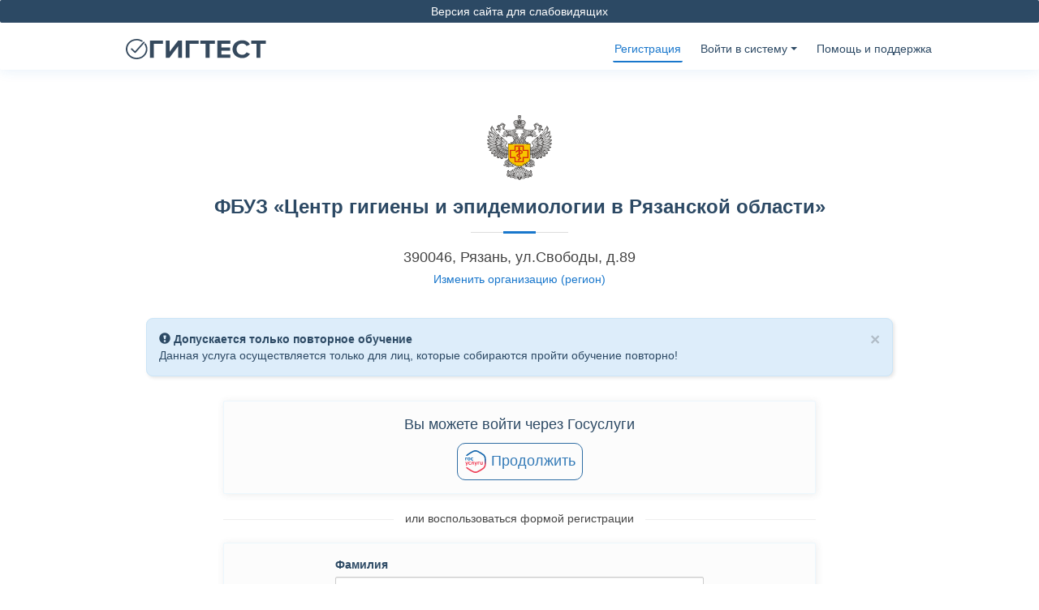

--- FILE ---
content_type: text/html; charset=UTF-8
request_url: https://gigtest.ru/test/site/signup?department_id=2
body_size: 16122
content:
<!DOCTYPE html>
<html lang="ru">

<head>
  <meta charset="utf-8">
  <meta content="width=device-width, initial-scale=1.0" name="viewport">

  <link rel="icon" href="/img/favicon.png">
    <title>Гигтест - гигиеническая подготовка</title>

  <!-- Favicons -->
  <link href="/img/favicon.png" rel="icon">
  <link href="/img/apple-touch-icon.png" rel="apple-touch-icon">

  <meta charset="UTF-8">

  <script>
    GIGDATA_TOKEN = "ibbm2sqxzmw5imosz68k245ngajj3rjtsv27dzcd";
  </script>
  <!-- Vendor CSS Files -->
  <link href="/test/medical/vendor/bootstrap/css/bootstrap.min.css" rel="stylesheet">
  <link href="/test/medical/vendor/icofont/icofont.min.css" rel="stylesheet">

  <link href="/test/medical/vendor/boxicons/css/boxicons.min.css" rel="stylesheet">
  <link href="/test/medical/vendor/venobox/venobox.css" rel="stylesheet">
  <link href="/test/medical/vendor/animate.css/animate.min.css" rel="stylesheet">
  <link href="/test/medical/vendor/remixicon/remixicon.css" rel="stylesheet">
  <link href="/test/medical/vendor/owl.carousel/assets/owl.carousel.min.css" rel="stylesheet">

    <script src="https://api-maps.yandex.ru/2.1/?lang=ru_RU" type="text/javascript"></script>
  <meta charset="UTF-8">
  <meta name="viewport" content="width=device-width, initial-scale=1">
  <!-- Template Main CSS File -->
  <link rel="apple-touch-icon" href="/img/favicon.png">
  <!-- =======================================================
  * Template Name: Medilab - v2.0.0
  * Template URL: https://bootstrapmade.com/medilab-free-medical-bootstrap-theme/
  * Author: BootstrapMade.com
  * License: https://bootstrapmade.com/license/
  ======================================================== -->
  <meta name="description" content="дистанционного гигиенического обучения и тестирования,гигиенического обучение,Профессиональная гигиеническая подготовка,санминимум,гигиеническое обучение,тестирование,гигиеническое обучение и аттестация,ФБУЗ,центр гигиены и эпидемиологии,гигобучение,дистанционное обучение,профессиональной гигиенической подготовки,Порядок оформления и выдачи личных медицинских книжек,тест санминимум онлайн,санминимум онлайн,тест">
<link href="/test/assets/ce609bce/css/bootstrap.css" rel="stylesheet">
<link href="/test/assets/fc6cd61e/css/bootstrap-dialog-bs3.min.css" rel="stylesheet">
<link href="/test/assets/1bedb128/css/activeform.min.css" rel="stylesheet">
<link href="/test/css/gigdata/suggestions.css?v=1" rel="stylesheet">
<link href="/test/assets/ac664de7/css/checkbox-x.min.css" rel="stylesheet">
<link href="/test/assets/576d6d19/css/kv-widgets.min.css" rel="stylesheet">
<link href="/test/css/nanoscroller.css" rel="stylesheet">
<link href="/test/css/jasny-bootstrap.min.css" rel="stylesheet">
<link href="/test/css/style.css?timestamp=3" rel="stylesheet">
<link href="/test/medical/css/style.css?timestamp=3" rel="stylesheet">
<link href="/test/css/jquery-ui.css" rel="stylesheet">
<link href="/test/css/print.min.css" rel="stylesheet">
<link href="/test/css/bootstrap.offcanvas.min.css" rel="stylesheet">
<script src="/test/assets/fc6cd61e/js/dialog.min.js"></script>
<script>var krajeeDialogDefaults_56551d15 = {"alert":{"type":"type-info","title":"Информация","buttonLabel":"<span class=\"glyphicon glyphicon-ok\"></span> Ok"},"confirm":{"type":"type-warning","title":"Убедитесь в правильности выбранной организации, в которой Вы будете получать услугу!","btnOKClass":"btn-warning","btnOKLabel":"<i class=\"glyphicon glyphicon-ok\"></i> Да, все правильно","btnCancelLabel":"<i class=\"glyphicon glyphicon-ban-circle\"></i> Нет, хочу изменить"},"prompt":{"draggable":false,"title":"Информация","buttons":[{"label":"Отмена","icon":"glyphicon glyphicon-ban-circle","cssClass":"btn-default"},{"label":"Ok","icon":"glyphicon glyphicon-ok","cssClass":"btn-primary"}],"closable":false},"dialog":{"draggable":true,"title":"Информация","buttons":[{"label":"Отмена","icon":"glyphicon glyphicon-ban-circle","cssClass":"btn-default"},{"label":"Ok","icon":"glyphicon glyphicon-ok","cssClass":"btn-primary"}]}};
var krajeeDialog_dffd3fb3 = {"draggable":false,"closable":false,"id":"w0"};
var krajeeDialogConfirmRegion=new KrajeeDialog(true,krajeeDialog_dffd3fb3,krajeeDialogDefaults_56551d15);
var inputmask_8b2a4bfb = {"mask":"+7 (999) 999-99-99"};
window.checkboxX_4d99482d = {"threeState":false,"iconChecked":"\u003Ci class=\u0022glyphicon glyphicon-ok\u0022\u003E\u003C\/i\u003E"};
</script>  <link rel="stylesheet" href="/test/css/bvi.min.css" type="text/css">
  <link rel='stylesheet' href='/test/css/nprogress.css'>
  <link rel="stylesheet" href="/test/css/datepicker.css">
</head>


<body>
  <style>
    .flash-alert {
      margin-top: 35px;
    }

    .mobile-nav .drop-down .divider{
        display: none;
    }

    @media (max-width: 1024px) {
      .hide-for-small-screen {
       display: none;
      }
    }

    @media (min-width: 601px) and (max-width: 991px) {
      .select-organization-center {
        margin-right: 140px !important;
      }
    }

    .mobile-nav .drop-down:hover > a {
      color: white;
      text-decoration: none;
    }

      </style>

      <script>
      (function(i, s, o, g, r, a, m) {
        i['GoogleAnalyticsObject'] = r;
        i[r] = i[r] || function() {
          (i[r].q = i[r].q || []).push(arguments)
        }, i[r].l = 1 * new Date();
        a = s.createElement(o),
          m = s.getElementsByTagName(o)[0];
        a.async = 1;
        a.src = g;
        m.parentNode.insertBefore(a, m)
      })(window, document, 'script', '//www.google-analytics.com/analytics.js', 'ga');
      ga('create', 'UA-63350593-2', 'auto');
      ga('send', 'pageview');
    </script>
    <script async src="https://www.googletagmanager.com/gtag/js?id=G-9SWQMCFXHL"></script>
    <script>
      window.dataLayer = window.dataLayer || [];

      function gtag() {
        dataLayer.push(arguments);
      }
      gtag('js', new Date());

      gtag('config', 'G-9SWQMCFXHL');
    </script>
  
  <!-- ======= Header ======= -->
  <header id="header">
    <div class="blindfold-version" align="center">
      <a href="#" class="bvi-open">Версия сайта для слабовидящих</a>
    </div>
    <div class="container-nav d-flex align-items-center select-organization-flex">

      <h1 class="logo mr-auto">
        <a class="navbar-brand" href="/">
                            <img class="logo-img" src="/img/logo.svg" alt="гигтест">
                      </a>

      </h1>

      
      <nav class="nav-menu d-none d-lg-block">
        <ul><li class="active"><a href="/test/site/signup">Регистрация</a></li>
<li class="drop-down"><div align="center"><a class="enter-system">Войти в систему</a></div>
<ul>
<li><a href="/test/site/login">как пользователь</a></li>
<li class="hide-for-small-screen"><a href="/test/org-lk/login">как работодатель</a></li>
</ul>
</li>
<li><a href="/test/help/index">Помощь и поддержка</a></li></ul>      </nav>
      <!-- Uncomment below if you prefer to use an image logo -->
          </div>
  </header><!-- End Header -->

  <div class="datepicker-container"></div>
  <div class="datepicker-overlay"></div>

  <main id="main">
    <div class="container flash-alert">
      <div class="row">
        <div class="col-12 col-md-10 offset-md-1">
                  </div>
      </div>
    </div>
    
<style>
    .w3-content {
        margin-bottom: 20px;
    }
</style>
<section class="inner-page">
    <div class="container">
        <div class="site-signup">
            <section>
                            <div class="section-title">
                    <img src="https://gigtest.ru/test/img/organization-logo/fbuz.png" width="80" height="80">
                    <h2 style="font-size: 24px;">ФБУЗ «Центр гигиены и эпидемиологии в Рязанской области»</h2>
                    <h4>390046, Рязань, ул.Свободы, д.89</h4>
                                            <h5 style="text-align: center"><a href="/test/departments/select">Изменить организацию (регион)</a></h5>
                                    </div>

                <style>
    .bootstrap-dialog-footer-buttons {
        display: flex;
        align-items: center;
        justify-content: center;
        gap: 20px;
        flex-wrap: wrap;
    }

    .form-group {
        margin-bottom: 5px;
    }

    .suggestions-wrapper {
        display: block;
    }

    @media (max-width: 991px) {
        .section-title {
            padding-bottom: 5px;
        }
    }

    .gosuslugi {
        font-size: 18px;
        padding: 8px 8px;
        max-height: 50px;
        color: #337ab7;
        border-color: #2e6da4;
    }

    .gosuslugi:hover {
        background-color: #f5f7fa;
        color: #337ab7;
        border-color: #2e6da4;
    }

    .gosuslugi:active {
        background-color: #f5f7fa !important;
        color: #337ab7 !important;
        border-color: #2e6da4 !important;
        box-shadow: none;
    }

    .gosuslugi:active:focus {
        box-shadow: none !important;
    }

    .gosuslugi-img {
        height: 28px;
    }

    .submit-btn {
        margin-top: 10px;
    }

    .title-line {
        overflow: hidden;
        text-align: center;
        font-size: 14px;
        margin-top: 20px;
        margin-bottom: 20px;
    }
    .title-line:before,
    .title-line:after {
        content: "";
        display: inline-block;
        vertical-align: middle;
        width: 100%;
        height: 1px;
        background-color: #eeeeee;
        position: relative;
    }
    .title-line:before {
        margin-left: -100%;
        left: -14px;
    }
    .title-line:after {
        margin-right: -100%;
        right: -14px;
    }

    .cbx-container {
        margin-left: 5px;
    }
</style>
<form id="form-signup" class="form-vertical" action="/test/site/signup?department_id=2" method="post" role="form">

    <div class="row">
        <div class="col-12 col-md-10 offset-md-1">
            <div class="alert alert-info ">
                <span class="glyphicon glyphicon-exclamation-sign" aria-hidden="true"></span>
                <button type="button" class="close" data-dismiss="alert" aria-label="Close">
                    <span aria-hidden="true">&times;</span>
                </button>

                <span><strong>Допускается только повторное обучение</strong></span>
                <br>
                <span>Данная услуга осуществляется только для лиц, которые собираются пройти обучение повторно!</span>
            </div>
        </div>
    </div>

<div class="form-group highlight-addon field-signuploginform-internal_testing">


<input type="hidden" id="signuploginform-internal_testing" class="form-control" name="SignupLoginForm[internal_testing]" value="0">

<p class="help-block help-block-error"></p>

</div><div class="form-group highlight-addon field-signuploginform-contract_id">


<input type="hidden" id="signuploginform-contract_id" class="form-control" name="SignupLoginForm[contract_id]">

<p class="help-block help-block-error"></p>

</div>
<div class="row">
    <div class="col-12 col-md-8 offset-md-2">

                    <div class="card">
                <div align="center" style="margin-bottom: 10px; font-size: 18px;">
                    Вы можете войти через Госуслуги
                </div>
                <div align="center">
                    <a type="button" class="btn btn-outline-primary gosuslugi" href="/test/esia/login?department_id=2"><img class="gosuslugi-img" src="/test/img/gosuslugi.ru.svg" alt=""> Продолжить</a>                </div>
            </div>
            <div class="title-line">или воспользоваться формой регистрации</div>
        
        <div class="card">
            <div class="highlight-addon field-signuploginform-region_id required" style="height: 0px !important;">


<input type="hidden" id="signuploginform-region_id" class="form-control" name="SignupLoginForm[region_id]" value="2">

<p class="help-block help-block-error"></p>

</div><div class="highlight-addon field-signuploginform-department_id required" style="height: 0px !important;">


<input type="hidden" id="signuploginform-department_id" class="form-control" name="SignupLoginForm[department_id]" value="2">

<p class="help-block help-block-error"></p>

</div>
            <div>
                <fieldset id="fieldset" >

                    <div class="row">
                        <div class="col-12 col-sm-8 offset-sm-2">
                            <div class="form-group highlight-addon field-last_name required">
<label class="control-label has-star" for="last_name">Фамилия</label>

<input type="text" id="last_name" class="form-control" name="SignupLoginForm[last_name]" aria-required="true">

<p class="help-block help-block-error"></p>

</div>
                            <div class="form-group highlight-addon field-first_name required">
<label class="control-label has-star" for="first_name">Имя</label>

<input type="text" id="first_name" class="form-control" name="SignupLoginForm[first_name]" aria-required="true">

<p class="help-block help-block-error"></p>

</div>
                            <div class="form-group highlight-addon field-patronymic">
<label class="control-label has-star" for="patronymic">Отчество</label>

<input type="text" id="patronymic" class="form-control" name="SignupLoginForm[patronymic]">

<p class="help-block help-block-error"></p>

</div>                        </div>
                    </div>

                    </br>

                    <div class="row">
                        <div class="col-12 col-sm-5 offset-sm-1">
                                                            <div class="form-group highlight-addon field-signuploginform-phone required">
<label class="control-label has-star" for="signuploginform-phone">Мобильный телефон</label>

<div class="input-group"><span class="input-group-addon"><i class="glyphicon glyphicon-phone"></i></span><input type="text" id="signuploginform-phone" class="form-control" name="SignupLoginForm[phone]" aria-required="true" data-plugin-inputmask="inputmask_8b2a4bfb"></div>

<p class="help-block"></p>

</div>                                                    </div>
                        <div class="col-12 col-sm-5">
                            <div class="form-group highlight-addon field-signuploginform-email">
<label class="control-label has-star" for="signuploginform-email">Email</label>

<div class="input-group"><span class="input-group-addon">@</span><input type="email" id="signuploginform-email" class="form-control" name="SignupLoginForm[email]" data-validation-email-message="Email введен неправильно"></div>

<p class="help-block help-block-error"></p>

</div>                        </div>
                    </div>

                                            <div class="row">
                                                                <div class="col-12 col-sm-5 offset-sm-1">
                                        <div class="form-group highlight-addon field-signuploginform-is_elmk">
<label class="control-label has-star" for="signuploginform-is_elmk">Тип мед. книжки**</label>

<div class="btn-group d-flex justify-content-start" role="group"><div id="left-btn-is_elmk" class="b-btn button-green rounded-left" style="width: 94px;">ЛМК</div> <div id="right-btn-is_elmk" class="b-btn button-inactive rounded-right" style="width: 94px;">ЭЛМК</div></div> <input type="hidden" id="toggle_elmk" class="form-control" name="SignupLoginForm[is_elmk]" value="0">

<p class="help-block help-block-error"></p>

</div><div class="form-group highlight-addon field-signuploginform-notmedbook">


<input type="hidden" id="signuploginform-notmedbook" class="form-control" name="SignupLoginForm[notMedBook]" value="1">

<p class="help-block help-block-error"></p>

</div>                                    </div>
                                                                                                                <div class="col-12 col-sm-5">
                                                                                                                <div class="form-group highlight-addon field-signuploginform-medbooknamber">
<label class="control-label has-star" for="signuploginform-medbooknamber">№ мед.книжки</label>

<div class="input-group"><span class="input-group-addon">№</span><input type="text" id="signuploginform-medbooknamber" class="form-control" name="SignupLoginForm[medBookNamber]"></div>

<p class="help-block help-block-error"></p>

</div>                                                                        </div>
                                                                </div>
                        </div>
                    
                    <div align="center" class="mt-4">
                        <small><em class="text-secondary">*Поля, обязательные для заполнения</em></small>
                    </div>
                                            <div align="center" class="mt-2">
                            <small>
                                <em class="text-secondary">
                                    ** ЛМК - бумажная ЛМК, ЭЛМК - электронная ЛМК
                                </em>
                            </small>
                        </div>
                                        <hr style="margin-top: 4px;">
                    <div>
                        <div align="center">
                                                        <div class="form-group highlight-addon field-signuploginform-personal_agreement required">
<div><div>Я даю <a href="#" data-toggle="modal" data-target=".personal-agreement-modal">согласие</a>
                                на обработку моих персональных данных <input type="text" id="signuploginform-personal_agreement" class="form-control cbx-loading" name="SignupLoginForm[personal_agreement]" aria-required="true" data-krajee-checkboxX="checkboxX_4d99482d"><p class="help-block help-block-error"></p></div></div>
</div>
                                                            <div class="form-group highlight-addon field-signuploginform-contract_offer">
<div><div>Я согласен с договором оферты <input type="text" id="signuploginform-contract_offer" class="form-control cbx-loading" name="SignupLoginForm[contract_offer]" data-krajee-checkboxX="checkboxX_4d99482d"><p class="help-block help-block-error"></p></div></div>
</div>                                                    </div>

                        <div class="row" style="margin-top: 20px;">
                            <div class="col-sm-12" style="text-align: center;">
                                <a href="#" data-toggle="modal" data-target=".contract-modal">Договор оферты</a> | <a href="#" data-toggle="modal" data-target=".payments-modal">Способы оплаты</a> | <a href="#" data-toggle="modal" data-target=".refund-modal">Отказ от услуги</a> | <a href="#" data-toggle="modal" data-target=".contacts-modal">Контакты</a>                            </div>
                        </div>
                    </div>
                </fieldset>
                <div class="row">
                    <div class="col-md-12" align="center">
                        <button type="submit" class="btn btn-primary btn-lg submit-btn" name="signup-button">Продолжить</button><div class="form-group highlight-addon field-signuploginform-notmedbook">


<input type="hidden" id="signuploginform-notmedbook" class="form-control" name="SignupLoginForm[notMedBook]" value="0">

<p class="help-block help-block-error"></p>

</div>                    </div>
                </div>
            </div>
        </div>
    </div>
</div>

<br>


</div>

</form>

<div class="modal fade login-modal" tabindex="-1" role="dialog" aria-labelledby="myLargeModalLabel">
    <div class="modal-dialog modal-lg">
        <div class="modal-content" align="justify">
            <div class="modal-header">
                <h4 class="modal-title">Инструкция по входу через Госуслуги</h4>
                <button type="button" class="close" data-dismiss="modal" aria-label="Close"><span aria-hidden="true">&times;</span></button>
            </div>
            <div class="alert alert-info" style="margin: 16px;">

                <div role="main" id="yui_3_17_2_2_1446444568805_31"><span id="maincontent"></span>

                    <div class="box generalbox center clearfix" id="yui_3_17_2_2_1446444568805_30">
                        <div class="no-overflow" id="yui_3_17_2_2_1446444568805_29">
                            <p style="text-align: justify;" id="yui_3_17_2_2_1446444568805_28">
                                <div class="no-overflow" id="yui_3_17_2_1_1475052235533_32">
                                    <p style="text-align: justify;" id="yui_3_17_2_1_1475052235533_31">
                                        Инструкция
                                    </p>
                                </div>
                            </p>
                        </div>
                    </div>
                </div>
            </div>
        </div>
    </div>
</div><style>
    </style>

<div class="modal fade personal-agreement-modal" tabindex="-1" role="dialog" aria-labelledby="myLargeModalLabel">
    <div class="modal-dialog modal-lg">
        <div class="modal-content">
            <div class="modal-header">
                <h4 class="modal-title">Соглашение</h4>
                <button type="button" class="close" data-dismiss="modal" aria-label="Close"><span aria-hidden="true">&times;</span></button>
            </div>
            <div class="alert alert-info" style="margin: 16px;">
    <div role="main" id="yui_3_17_2_2_1446444568805_31"><span id="maincontent"></span>
        <h4 style="text-align: center;">Согласие субъекта на обработку персональных данных</h4>

        <div class="box generalbox center clearfix" id="yui_3_17_2_2_1446444568805_30">
            <div class="no-overflow" id="yui_3_17_2_2_1446444568805_29">
                <p style="text-align: justify;" id="yui_3_17_2_2_1446444568805_28">
                    <p>
                        На основании статей 9, 11 Федерального закона от 27 июля 2006 г. N 152-ФЗ «О персональных
                        данных» (далее ФЗ «О персональных данных») я даю свое согласие Обществу с ограниченной
                        ответственностью «Прикладное программное обеспечение», расположенному по адресу: РФ, Тамбовская
                        область, г. Тамбов, ул. Советская, д. 191 Б, оф. 49, на обработку своих персональных данных,
                        включая сбор, систематизацию, накопление, хранение, уточнение (обновление, изменение),
                        использование, обезличивание, блокирование, уничтожение, с целью получения услуг по
                        гигиенической подготовке и оформлению личных медицинских книжек, а также идентификации в
                        реестрах ЛМК, в рамках исполнения ООО «Прикладное программное обеспечение» договорных
                        обязательств перед организациями, уполномоченными на проведение профессиональной гигиенической
                        подготовки и (или) выдачу личных медицинских книжек. Для достижения указанной цели даю согласие
                        на передачу моих персональных данных ФБУЗ «Центр гигиены и эпидемиологии в Рязанской области», расположенному по адресу:
                        390046, Рязань, ул.Свободы, д.89.
                    </p>
                    <p>
                        Перечень персональных данных, на обработку которых предоставляется согласие: фамилия, имя,
                        отчество, дата рождения, гражданство, адрес электронной почты (E-mail), телефон, домашний адрес
                        по прописке (город, улица, дом, корпус/строение, квартира), его индекс, место работы
                        (наименование организации, район места работы, должность), видеофиксация начала прохождения
                        аттестации, лог-файлы о действиях, совершенных Пользователями в рамках использования сервиса.
                    </p>
                    <p>
                        В соответствии с ч. 2 ст. 18 ФЗ «О персональных данных»  мне разъясняется, что в случае отказа
                        предоставить согласие на обработку персональных данных, я лишаюсь возможности использовать
                        Сервис для оформления личных медицинских книжек и гигиенической подготовки «ГИГТЕСТ», поскольку
                        получение согласия на обработку персональных данных в соответствии с ФЗ «О персональных данных»
                        для оператора в данном случае является обязательным, а без обработки персональных данных
                        получение услуг, предоставляемых Сервисом «ГИГТЕСТ» невозможно.
                    </p>
                    <p>
                        Согласие предоставляется мной бессрочно. Я проинформирован о том, что согласие может быть
                        отозвано в любой момент путём направления письменного уведомления по адресу:
                        390046, Рязань, ул.Свободы, д.89.
                    </p>
            </div>
        </div>
    </div>
</div>        </div>
    </div>
</div><style>
   </style>

<div class="modal fade contract-modal" tabindex="-1" role="dialog" aria-labelledby="myLargeModalLabel">
    <div class="modal-dialog modal-lg">
        <div class="modal-content" align="justify">
            <div class="modal-header">
                <h4 class="modal-title">Договор (публичная оферта)</h4>
                <button type="button" class="close" data-dismiss="modal" aria-label="Close"><span aria-hidden="true">&times;</span></button>
            </div>
            <div class="alert alert-info" style="margin: 16px;">

                <div role="main" id="yui_3_17_2_2_1446444568805_31"><span id="maincontent"></span>

                    <div class="box generalbox center clearfix" id="yui_3_17_2_2_1446444568805_30">
                        <div class="no-overflow" id="yui_3_17_2_2_1446444568805_29">
                            <p style="text-align: justify;" id="yui_3_17_2_2_1446444568805_28">
                            <div class="no-overflow" id="yui_3_17_2_1_1475052235533_32">
                                <p style="text-align: justify;" id="yui_3_17_2_1_1475052235533_31">
                            </div>

                            <p><strong>ДОГОВОР (публичная оферта)</strong></p>

<p><span style="color:rgb(34, 34, 34)">Федеральное бюджетное учреждение здравоохранения &quot;Центр гигиены и эпидемиологии в Рязанской области&quot;, именуемое далее &quot;Исполнитель&quot; в лице главного врача </span>Паненковой Елены Алексеевны<span style="color:rgb(34, 34, 34)">, действующего на основании Устава и физическое лицо, именуемое далее &quot;Заказчик&quot;, заключили настоящий Договор (публичная оферта) о нижеследующем.</span></p>

<p>&nbsp;</p>

<p><strong>1. Предмет договора</strong></p>

<p><span style="color:rgb(34, 34, 34)">1.1. Исполнитель предоставляет Заказчику услуги по заочному (дистанционному) гигиеническому обучению и аттестации по программам, указанным на портале заочного (дистанционного) гигиенического обучения (https://gigtest.ru/test/site/signup?department_id=2), на условиях настоящего Договора (публичной оферты) на платной основе.</span></p>

<p><span style="color:rgb(34, 34, 34)">1.2. Договор (публичная оферта) и Приложения являются официальными документами и публикуются на веб-сайте Исполнителя </span><a href="https://gigtest.ru/test/site/signup?department_id=2" style="text-decoration:none;"><u>https://gigtest.ru/test/site/signup?department_id=2</u></a><span style="color:rgb(34, 34, 34)">.</span></p>

<p>&nbsp;</p>

<p><strong>2. Общие положения</strong></p>

<p><span style="color:rgb(34, 34, 34)">2.1. Договор (публичная оферта) регулирует отношения между &quot;Исполнителем&quot; и Заказчиком по предоставлению услуг по заочному (дистанционному) гигиеническому обучению и аттестации Заказчика по программам гигиенического обучения и аттестации, размещенным на сайте Исполнителя https://gigtest.ru/test/site/signup?department_id=2 и &nbsp;имеет целью определение взаимных прав, &nbsp;обязанностей и ответственности &nbsp;Исполнителя и Заказчика. &nbsp;&nbsp;&nbsp;&nbsp;&nbsp;&nbsp;&nbsp;&nbsp;&nbsp;&nbsp;&nbsp;&nbsp;&nbsp;&nbsp;&nbsp;&nbsp;&nbsp;&nbsp;&nbsp;&nbsp;&nbsp;&nbsp;&nbsp;&nbsp;&nbsp;&nbsp;&nbsp;&nbsp;&nbsp;&nbsp;&nbsp;&nbsp;&nbsp;&nbsp;&nbsp;&nbsp;&nbsp;&nbsp;&nbsp;&nbsp;&nbsp;&nbsp;&nbsp;</span></p>

<p><span style="color:rgb(34, 34, 34)">2.2. Договор (публичная оферта) составлен с учетом &nbsp;действующего законодательства и является юридически обязательным документом для &nbsp;сторон, в том числе при решении споров между ФБУЗ &laquo;Центр гигиены и эпидемиологии в Рязанской области&raquo; и Заказчиком &nbsp;в судебных и иных органах. &nbsp;&nbsp;&nbsp;&nbsp;&nbsp;&nbsp;&nbsp;&nbsp;&nbsp;&nbsp;&nbsp;&nbsp;&nbsp;&nbsp;&nbsp;&nbsp;&nbsp;&nbsp;&nbsp;&nbsp;&nbsp;&nbsp;&nbsp;&nbsp;&nbsp;&nbsp;&nbsp;&nbsp;&nbsp;&nbsp;&nbsp;&nbsp;&nbsp;&nbsp;&nbsp;&nbsp;&nbsp;&nbsp;&nbsp;&nbsp;&nbsp;&nbsp;&nbsp;&nbsp;&nbsp;&nbsp;&nbsp;&nbsp;&nbsp;&nbsp;&nbsp;&nbsp;&nbsp;&nbsp;&nbsp;&nbsp;&nbsp;&nbsp;&nbsp;&nbsp;&nbsp;&nbsp;&nbsp;&nbsp;&nbsp;&nbsp;&nbsp;&nbsp;&nbsp;&nbsp;&nbsp;&nbsp;&nbsp;</span></p>

<p><span style="color:rgb(34, 34, 34)">2.3. Взаимоотношения сторон, неоговоренные настоящим Договором (публичной оферты), регулируются нормами действующего законодательства Российской Федерации.</span></p>

<p>&nbsp;</p>

<p><strong>3. Порядок принятия условий договора</strong></p>

<p><span style="color:rgb(34, 34, 34)">3.1. Заказчик самостоятельно знакомится с текстом настоящего Договора (публичной оферты), стоимостью услуг (Приложение №1), с перечнем курсов заочного (дистанционного) гигиенического обучения (Приложение №2).</span></p>

<p><span style="color:rgb(34, 34, 34)">3.2. Согласием (акцептом) Заказчика с условиями Договора (публичной оферты) и его Приложений является заполнение Заказчиком заявки (форма на веб-сайте Исполнителя https://gigtest.ru/test/site/signup?department_id=2 и оплата Услуг Исполнителю в порядке, обозначенном в Договоре (публичной оферты).</span></p>

<p><span style="color:rgb(34, 34, 34)">3.3. После заполнения Заказчиком Заявки, данные, указанные Заказчиком при заполнении, хранятся у Исполнителя в течение 30 (тридцати) календарных дней.</span></p>

<p><span style="color:rgb(34, 34, 34)">3.3.1. В случае непоступления оплаты от Заказчика на расчетный счет Исполнителя в течение 30 (тридцати) календарных дней эти данные удаляются.</span></p>

<p><span style="color:rgb(34, 34, 34)">3.3.2 Если Заказчик по истечении 30 (тридцати) календарных дней изъявит желание получить Услуги Исполнителя, то ему необходимо будет заполнить форму Заявки повторно.</span></p>

<p><span style="color:rgb(34, 34, 34)">3.4. Датой заключения настоящего Договора (публичной оферты) считается дата поступления на расчетный счет Исполнителя оплаты от Заказчика за Услуги Исполнителя.</span></p>

<p><span style="color:rgb(34, 34, 34)">3.5. При наличии заполненной Заказчиком заявки у Исполнителя и после поступления на расчетный счет Исполнителя соответствующей оплаты Заказчика данный Договор (публичной оферты) считается заключенным.</span></p>

<p>&nbsp;</p>

<p><strong>4. Оплата за обучение и порядок расчетов</strong></p>

<p><span style="color:rgb(34, 34, 34)">4.1. Стоимость обучения устанавливается в рублях Российской Федерации.</span></p>

<p><span style="color:rgb(34, 34, 34)">4.2. Стоимость обучения определяется Прейскурантом тарифов на работы и услуги, оказываемые ФБУЗ &laquo;Центр гигиены и эпидемиологии в Рязанской области&raquo;, утвержденным главным врачом и указана в Приложении №1, на веб-сайте https://gigtest.ru/test/site/signup?department_id=2.</span></p>

<p><span style="color:rgb(34, 34, 34)">4.3. Оплата Услуг Исполнителю производится в соответствии с Заявкой Заказчика и объемом заказанных Услуг через веб-интерфейс на веб-сайте Исполнителя https://gigtest.ru/test/site/signup?department_id=2.</span></p>

<p><span style="color:rgb(34, 34, 34)">4.4. Оплата за обучение производится в размере 100% предоплаты в 30-дневный срок со дня заполнения Заказчиком Заявки.</span></p>

<p><span style="color:rgb(34, 34, 34)">4.5. Заказчик оплачивает оказание Услуг путем выбора одного из удобного способа оплаты, указанного на сайте: </span><a href="https://gigtest.ru/test/site/signup?department_id=2" style="text-decoration:none;"><u>https://gigtest.ru/test/site/signup?department_id=2</u></a><span style="color:rgb(34, 34, 34)">.</span></p>

<p>&nbsp;</p>

<p><strong>5. Сроки действия договора и условия его расторжения</strong></p>

<p><span style="color:rgb(34, 34, 34)">5.1. Договор (публичной оферты) вступает в силу с момента поступления на расчетный счет Исполнителя оплаты Заказчиком за Услуги и действует до выполнения Сторонами своих обязательств.</span></p>

<p><span style="color:rgb(34, 34, 34)">5.2. Настоящий Договор (публичной оферты) может быть расторгнут досрочно:</span></p>

<p><span style="color:rgb(34, 34, 34)">5.2.1. в случае невыполнения обязательств одной из Сторон или по взаимному соглашению с применением мер ответственности, предусмотренных настоящим Договором (публичной оферты) и действующим законодательством;</span></p>

<p><span style="color:rgb(34, 34, 34)">5.2.2. по заявлению Заказчика при условии оплаты Исполнителю фактически понесенных им расходов по исполнению данного Договора (публичной оферты).</span></p>

<p><span style="color:rgb(34, 34, 34)">5.3. Заказчик вправе в любое время отказаться от предоставления доступа к личному кабинету на портале дистанционного гигиенического обучения и потребовать возврата перечисленных им денежных средств.</span></p>

<p><span style="color:rgb(34, 34, 34)">5.3.1. заявление о прекращении предоставления доступа к личному кабинету и о возврате денежных средств направляется Заказчиком в ФБУЗ &laquo;Центр гигиены и эпидемиологии в Рязанской области&raquo; по адресу: </span><span style="color:rgb(0, 0, 0)">390046, Рязань, ул.Свободы, д.89</span></p>

<p><span style="color:rgb(34, 34, 34)">на имя главного врача.</span></p>

<p><span style="color:rgb(34, 34, 34)">5.3.2. возврат денежных средств производится в течение 10 (десяти) банковских дней со дня предъявления (получения) заявления. Возврат денежных средств производится за вычетом банковской комиссии (комиссии электронных платежных систем и т.п.) в размере 5% от суммы платежа.</span></p>

<p><span style="color:rgb(34, 34, 34)">5.3.3. возврат денежных средств третьему лицу по просьбе Заказчика не производится.</span></p>

<p>&nbsp;</p>

<p><strong>6. Обязанности Исполнителя</strong></p>

<p><span style="color:rgb(34, 34, 34)">6.1. Предоставить Заказчику возможность обучения по выбранному курсу (Приложение №2).</span></p>

<p><span style="color:rgb(34, 34, 34)">6.2. Исполнитель предоставляет доступ Заказчику в личный кабинет на портале дистанционного обучения (https://gigtest.ru/test/site/signup?department_id=2) путем открытия доступа к соответствующему курсу, указанному в заявке на обучение.</span></p>

<p><span style="color:rgb(34, 34, 34)">6.2.1. доступ к соответствующему курсу в личном кабинете осуществляется в день заключения настоящего Договора (пункт 3.4. настоящего Договора).</span></p>

<p><span style="color:rgb(34, 34, 34)">6.2.2. срок предоставления доступа к личному кабинету составляет - 20 календарных дней.</span></p>

<p><span style="color:rgb(34, 34, 34)">6.3. Осуществлять учебно-методическое руководство в дистанционной форме через компьютерную сеть Интернет.</span></p>

<p><span style="color:rgb(34, 34, 34)">6.4. Считать информацию, получаемую от Заказчика конфиденциальной и не разглашать эту и другую информацию о персональных данных без его согласия.</span></p>

<p><span style="color:rgb(34, 34, 34)">6.5. Выдать Заказчику успешно прошедшему полный курс обучения и итоговую аттестацию личную медицинскую книжку и (или) сделать отметку об аттестации (в зависимости от выбранной Заказчиком услуги).</span></p>

<p><span style="color:rgb(34, 34, 34)">6.6. Выдача личной медицинской книжки и отметка о сдаче аттестации проводится по адресу: город Рязань, улица Свободы, дом 89 в отделе гигиенического обучения &ndash; с понедельника по пятницу - с 08-30 до 16-30 часов. Обеденный перерыв с 13-00 до 14-00 час. Личная медицинская книжка является бланком строгой отчетности &nbsp;и выдается лично Заказчику по предъявлению паспорта.</span></p>

<p><span style="color:rgb(34, 34, 34)">6.7. После успешного прохождения гигиенической аттестации Заказчик на второй рабочий день или позднее должен явиться лично для получения личной медицинской книжки или для проставления отметки аттестации в отдел гигиенического обучения по адресу: город Рязань, улица Свободы, дом 89.</span></p>

<p>&nbsp;</p>

<p><strong>7. Обязанности Заказчика</strong></p>

<p><span style="color:rgb(34, 34, 34)">7.1. Производить оплату Услуг в порядке и сроки, обозначенные в Договоре (публичной оферты) и его Приложениях.</span></p>

<p><span style="color:rgb(34, 34, 34)">7.2. Не передавать третьим лицам полномочий по доступу к личному кабинету на портале дистанционного гигиенического обучения.</span></p>

<p><span style="color:rgb(34, 34, 34)">7.3. Использовать веб-сайт Исполнителя https://gigtest.ru/test/site/signup?department_id=2 только для получения консультационной поддержки в рамках изучаемой Программы.</span></p>

<p><span style="color:rgb(34, 34, 34)">7.4. Использовать учебные материалы только для личного обучения и не использовать полученные от Исполнителя учебно-методические материалы в рекламных или иных целях.</span></p>

<p><span style="color:rgb(34, 34, 34)">7.5. Заказчик даёт согласие на обработку своих персональных данных.</span></p>

<p>&nbsp;</p>

<p><strong>8. Дополнительные условия</strong></p>

<p><span style="color:rgb(34, 34, 34)">8.1. В случае если Исполнитель предоставил Заказчику доступ к личному кабинету на портале дистанционного обучения https://gigtest.ru/test/site/signup?department_id=2 в оговоренные сроки (см. пункт 6.2.2. Договора), но Заказчик доступом не воспользовался, либо воспользовался частично, услуги по настоящему Договору считаются оказанными в полном объеме и с надлежащим качеством.</span></p>

<p><span style="color:rgb(34, 34, 34)">8.2. Оплата телекоммуникационных услуг по подключению Заказчика к сети Интернет, либо другим местным или выделенным сетям для обеспечения доступа к сети Интернет осуществляется им самостоятельно без участия Исполнителя. Исполнитель не несет ответственности за нарушение связи, возникшее за его пределами. Заказчик должен уведомить Исполнителя о возможных проблемах в качестве Интернет-соединения по месту проведения занятий. Исполнитель не несет ответственности за техническое состояние компьютерной техники, программное обеспечение, в том числе обновлений программного обеспечения Заказчика при возникающих у Заказчика проблем со входом на портал дистанционного обучения.</span></p>

<p><span style="color:rgb(34, 34, 34)">8.3. Если одна из Сторон изменит свои контактные данные, или иные реквизиты, то она обязана своевременно проинформировать об этом другую Сторону.</span></p>

<p><span style="color:rgb(34, 34, 34)">8.4. Заказчик не имеет невыясненных вопросов по содержанию Договора.</span></p>

<p><span style="color:rgb(34, 34, 34)">8.5. Исполнитель оставляет за собой право изменять или дополнять любые из условий настоящего Договора в любое время. Все изменения в этом случае публикуются на https://gigtest.ru/test/site/signup?department_id=2. В случае, если изменения окажутся для Заказчика неприемлемыми, он должен в течение 10 дней с момента опубликования изменений, уведомить его об этом. Если уведомления не поступало, то считается, что Заказчик продолжает принимать участие в договорных отношениях с учетом изменений и дополнений.</span></p>

<p>&nbsp;</p>

<p><strong>9. Ответственность сторон и рассмотрение споров</strong></p>

<p><span style="color:rgb(34, 34, 34)">9.1. Исполнитель несет ответственность за обеспечение учебного процесса в течение всего срока обучения Заказчика.</span></p>

<p><span style="color:rgb(34, 34, 34)">9.2. Заказчик гарантирует, что все условия Договора (публичной оферты) ему понятны, и Заказчик принимает условия без оговорок и в полном объеме.</span></p>

<p>&nbsp;</p>

<p><strong>10. Заключительные положения</strong></p>

<p><span style="color:rgb(34, 34, 34)">10.1. Все споры, возникающие при исполнении и расторжении настоящего Договора (публичной оферты), разрешаются путем непосредственных переговоров, а при недостижении согласия - в судебном порядке. При нахождении Заказчика за пределами России, спор рассматривается на территории Российской Федерации по месту нахождения исполнителя.</span></p>

<p>&nbsp;</p>

<p><strong>11. Адрес и реквизиты Исполнителя</strong></p>

<p><span style="color:rgb(34, 34, 34)">ФБУЗ &laquo;Центр гигиены и эпидемиологии в Рязанской области&raquo;</span></p>

<p><span style="color:rgb(34, 34, 34)">Юридический адрес: </span><span style="color:rgb(0, 0, 0)">390046, Рязань, ул.Свободы, д.89</span></p>

<p><span style="color:rgb(34, 34, 34)">Почтовый адрес: </span><span style="color:rgb(0, 0, 0)">390046, Рязань, ул.Свободы, д.89</span></p>

<p><span style="color:rgb(34, 34, 34)">Управление Федерального казначейства по Рязанской области</span></p>

<p><span style="color:rgb(34, 34, 34)">ИНН </span><strong>6234013366</strong></p>

<p><span style="color:rgb(34, 34, 34)">БИК</span><strong> 016126031</strong></p>

<p><span style="color:rgb(34, 34, 34)">КПП </span><strong>623401001</strong></p>

<p><span style="color:rgb(34, 34, 34)">Расчетный счет:</span><strong>03214643000000015900</strong></p>

<p><span style="color:rgb(34, 34, 34)">Лицевой счет: </span><strong>20596U63910</strong><span style="color:rgb(34, 34, 34)"> (указать обязательно)</span></p>

<p><span style="color:rgb(34, 34, 34)">Главный врач </span>Паненкова Елена Алексеевна<span style="color:rgb(79, 79, 79)"> </span></p>

<p>&nbsp;</p>

<p><strong>ПРИЛОЖЕНИЕ №1</strong></p>

<p><span style="color:rgb(34, 34, 34)">к Договору (публичной оферте) об</span></p>

<p><span style="color:rgb(34, 34, 34)">оказании услуг по заочному (дистанционному)</span></p>

<p><span style="color:rgb(34, 34, 34)">гигиеническому обучению и аттестации</span></p>

<p><strong>СТОИМОСТЬ УСЛУГ</strong></p>

<p><span style="color:rgb(34, 34, 34)">Наименование работ (услуг)</span></p>

<p><span style="color:rgb(34, 34, 34)">Стоимость, руб.</span></p>

<p><span style="color:rgb(34, 34, 34)">1. Дистанционное гигиеническое обучение и аттестация знаний (без выдачи личной медицинской книжки)</span></p>

<p>835.21&nbsp; &nbsp;&nbsp;</p>

<p><span style="color:rgb(34, 34, 34)">Итого:</span></p>

<p>835.21&nbsp; &nbsp;&nbsp;</p>

<p>&nbsp;</p>

                        </div>
                    </div>
                </div>
            </div>
        </div>
    </div>
</div><style>
    </style>

<div class="modal fade contacts-modal" tabindex="-1" role="dialog" aria-labelledby="myLargeModalLabel">
    <div class="modal-dialog modal-lg">
        <div class="modal-content">
            <div class="modal-header">
                <h4 class="modal-title">Контакты</h4>
                <button type="button" class="close" data-dismiss="modal" aria-label="Close"><span
                        aria-hidden="true">&times;</span></button>
            </div>
            <div class="alert alert-info" style="margin: 16px;">

                <div role="main" id="yui_3_17_2_2_1446444568805_31"><span id="maincontent"></span>

                    <div class="box generalbox center clearfix" id="yui_3_17_2_2_1446444568805_30">
                        <div class="no-overflow" id="yui_3_17_2_2_1446444568805_29">
                            <p style="text-align: justify;"
                               id="yui_3_17_2_2_1446444568805_28">
                                <div class="no-overflow" id="yui_3_17_2_1_1475052235533_32">
                            <p style="text-align: justify;" id="yui_3_17_2_1_1475052235533_31">

                                <table border="0" width="100%" cellpadding="5">
                                    <tbody>
                                                                        <tr height="25">
                                        <td width="25%">Название компании:</td>
                                        <td>ФБУЗ «Центр гигиены и эпидемиологии в Рязанской области»</td>
                                    </tr>
                                                                        <tr height="25">
                                        <td>ИНН/КПП:</td>
                                        <td>6234013366/623401001</td>
                                    </tr>
                                                                        <tr height="25">
                                        <td>ОКТМО:</td>
                                        <td>61701000                                           </td>
                                    </tr>
                                                                        <tr height="25">
                                        <td>БИК:</td>
                                        <td>016126031                                            </td>
                                    </tr>
                                                                        <tr height="25">
                                        <td>Юридический адрес:</td>
                                        <td>390046, Рязань, ул.Свободы, д.89</td>
                                    </tr>
                                                                        <tr height="25">
                                        <td>Режим работы:</td>
                                        <td>
                                            <b>Пн, Вт, Ср, Чт, Пт</b>: 09:00 - 16:00 (перерыв: 13:00 - 14:00)<br/>                                        </td>
                                    </tr>
                                                                                                            <tr height="25">
                                        <td>Телефон:</td>
                                        <td>8(4912) 29-07-80, 8(4912) 29-07-78</td>
                                    </tr>
                                                                        <tr height="25">
                                        <td>e-mail:</td>
                                        <td>post62@cgerzn.ru</td>
                                    </tr>
                                                                        </tbody>
                                </table>
                        </div>
                    </div>
                </div>
            </div>
        </div>
    </div>
</div>
</div>
<style>
    </style>

<div class="modal fade refund-modal" tabindex="-1" role="dialog" aria-labelledby="myLargeModalLabel">
    <div class="modal-dialog modal-lg">
        <div class="modal-content">
            <div class="modal-header">
                <h4 class="modal-title">Отказ от услуги</h4>
                <button type="button" class="close" data-dismiss="modal" aria-label="Close"><span
                        aria-hidden="true">&times;</span></button>
            </div>
            <div class="alert alert-info" style="margin: 16px;">

                <div role="main" id="yui_3_17_2_2_1446444568805_31"><span id="maincontent"></span>

                    <div class="box generalbox center clearfix" id="yui_3_17_2_2_1446444568805_30">
                        <div class="no-overflow" id="yui_3_17_2_2_1446444568805_29">
                            <p style="text-align: justify;"
                               id="yui_3_17_2_2_1446444568805_28">
                                <div class="no-overflow" id="yui_3_17_2_1_1475052235533_32">
                            <p style="text-align: justify;" id="yui_3_17_2_1_1475052235533_31">

                                <p>Если по каким-либо причинам Вы решили отказаться от исполнения договора о выполнении работ (оказании услуг), то можете сделать это в соответствии с Законом РФ &laquo;О защите прав потребителей&raquo; от 07.02.1992 № 2300-1.</p>

<p>Потребитель вправе расторгнуть договор о выполнении работы (оказании услуги) в любое время, уплатив исполнителю часть цены пропорционально части выполненной работы (оказанной услуги) до получения извещения о расторжении указанного договора и возместив исполнителю расходы, произведенные им до этого момента в целях исполнения договора, если они не входят в указанную часть цены работы (услуги).</p>

<p>Потребитель при обнаружении недостатков оказанной услуги вправе по своему выбору потребовать:</p>

<p>&nbsp; &nbsp; Безвозмездного устранения недостатков;</p>

<p>&nbsp; &nbsp; Соответствующего уменьшения цены;</p>

<p>&nbsp; &nbsp; Возмещения понесенных им расходов по устранению недостатков своими силами или третьими лицами;</p>

<p>Потребитель вправе предъявлять требования, связанные с недостатками оказанной услуги, если они обнаружены в течение гарантийного срока, а при его отсутствии в разумный срок, в пределах двух лет со дня принятия оказанной услуги;</p>

<p>При отказе от исполнения договора потребитель имеет право на возврат выплаченных исполнителю денежных сумм;</p>

<p>Потребитель вправе потребовать также полного возмещения убытков, причиненных ему в связи с недостатками выполненной работы (оказанной услуги);</p>

<p>Исполнитель отвечает за недостатки услуги, на которую не установлен гарантийный срок, если потребитель докажет, что они возникли до ее принятия им или по причинам, возникшим до этого момента.</p>

                        </div>

                    </div>

                </div>
            </div>
        </div>
    </div>
</div>
</div>
<div class="modal fade payments-modal" tabindex="-1" role="dialog" aria-labelledby="myLargeModalLabel">
    <div class="modal-dialog modal-lg">
        <div class="modal-content">
            <div class="modal-header">
                <h4 class="modal-title">Способы оплаты</h4>
                <button type="button" class="close" data-dismiss="modal" aria-label="Close"><span aria-hidden="true">&times;</span></button>
            </div>
            <div class="alert alert-info" style="margin: 16px;">
                <div class="body-content">
                    <p><strong>Служба технической поддержки</strong></p>
                    <p>
                        Телефон: 8 800 700-30-60
                        <br>
                        E-mail: <a href="mailto:pay@gigtest.ru">pay@gigtest.ru</a>
                    </p>
                                                                <p><strong>Доступные способы оплаты:</strong></p>
                        <ul>
                                                                                            <li>Банковский перевод</li>
                                                                                            <li>По договору</li>
                                                    </ul>
                                    </div>
            </div>
        </div>
    </div>
</div>            </section>
        </div>
    </div>
</section>
  </main><!-- End #main -->

  <!-- ======= Footer ======= -->
  <footer class="footer">
    <div class="landing-block footer-block">
                        <div class="row">
            <div id="mobil-apps" class="col-md-4 col-sm-12 col-xs-12 text-center">
              <p>Мобильное приложение</p>
              <div>
                <a href="https://apps.rustore.ru/app/ru.gigtest" target="_blank">
                  <img src="/img/RuStore_light.svg" alt="">
                </a>
                <a href="https://apps.apple.com/ru/app/%D0%B3%D0%B8%D0%B3%D1%82%D0%B5%D1%81%D1%82/id1483627323" target="_blank">
                  <img src="/img/AppStore_light.svg" alt="">
                </a>
                <a href="https://play.google.com/store/apps/details?id=ru.gigtest" target="_blank">
                  <img src="/img/GooglePlay_light.svg" alt="">
                </a>
              </div>
            </div>
            <div class="col-md-4 col-xs-12 text-center">
              <a href="/test/help/index">
                  <p>Помощь и поддержка</p>
                  <div class="techsupport_icon">
                    <img src="/test/img/techsupport.svg" style="width: 40px; height: 40px;">
                  </div></a>            </div>
            <div class="col-md-4 col-xs-12 text-center">
              <p>Мы в социальных сетях</p>
              <div>
                <a href="https://ok.ru/profile/590678891049" class="footer_social_networks_link" title="ГИГТЕСТ в Одноклассниках" target="_blank">
                  <img src="/img/Ok_light.svg" alt="">
                </a>
                <a href="https://vk.com/gigtest" class="footer_social_networks_link" title="ГИГТЕСТ в ВКонтакте" target="_blank">
                  <img src="/img/Vk_light.svg" alt="">
                </a>
                <a href="https://t.me/gigtestru" class="footer_social_networks_link" title="ГИГТЕСТ в Телеграме" target="_blank">
                  <img src="/img/Telegram_light.svg" alt="">
                </a>
              </div>
            </div>
          </div>
          <div class="text-center">
            <p>Все текстовые материалы являются интеллектуальной собственностью администрации сайта. Любое копирование, распространение запрещено</p>
            <p><a href="/doc/dogovor.pdf" target="_blank">Пользовательское соглашение</a> | <a href="/doc/politika.pdf" target="_blank">Политика&nbsp;конфиденциальности</a></p>
            <p>&copy; gigtest.ru 2014 - 2026 </p>
          </div>
          </div>
  </footer>

  <a href="#" class="back-to-top"><i class="icofont-simple-up"></i></a>

  <!-- Vendor JS Files -->
  <script src="/test/medical/vendor/jquery/jquery.min.js"></script>
  <script src="https://code.jquery.com/ui/1.11.3/jquery-ui.min.js"></script>

  <!-- Template Main JS File -->

  <script src="https://code.jquery.com/jquery-1.12.4.min.js"></script>
  <script src="/test/js/js.cookie.js"></script>
  <script src="/test/js/bvi-init.js"></script>
  <script src="/test/js/bvi.min.js"></script>

  <script src='/test/js/nprogress.js'></script>
  <script src='/test/js/gsgPFgdrLtgZ.js?v=1.js'></script>

  

</body>
<script src="/test/assets/99538220/jquery.js"></script>
<script src="/test/assets/4e2529b8/yii.js"></script>
<script src="/test/assets/ce609bce/js/bootstrap.js"></script>
<script src="/test/assets/fc6cd61e/js/bootstrap-dialog.min.js"></script>
<script src="/test/assets/fc6cd61e/js/dialog-yii.min.js"></script>
<script src="/test/assets/4e2529b8/yii.activeForm.js"></script>
<script src="/test/assets/1bedb128/js/activeform.min.js"></script>
<script src="/test/js/gigdata/jquery.suggestions.js?v=6"></script>
<script src="/test/js/gigdata/job-position.js?v=5"></script>
<script src="/test/js/gigdata/common-suggest.js?v=5"></script>
<script src="/test/assets/3be7f3b7/jquery.inputmask.bundle.js"></script>
<script src="/test/assets/ac664de7/js/checkbox-x.min.js"></script>
<script src="/test/assets/576d6d19/js/kv-widgets.min.js"></script>
<script src="/test/js/jqBootstrapValidation.js"></script>
<script src="/test/js/jasny-bootstrap.min.js"></script>
<script src="/test/js/jquery.nanoscroller.js"></script>
<script src="/test/js/site.js"></script>
<script src="/test/js/printThis.js"></script>
<script src="/test/js/js.cookie.js"></script>
<script src="/test/js/screenfull.min.js"></script>
<script src="/test/js/print.min.js"></script>
<script src="/test/js/bootstrap.offcanvas.js"></script>
<script src="/test/medical/js/main.js"></script>
<script src="/test/js/jquery-ui.min.js"></script>
<script>jQuery(function ($) {
krajeeYiiConfirm('krajeeDialogConfirmRegion');
var $el=jQuery("#form-signup .kv-hint-special");if($el.length){$el.each(function(){$(this).activeFieldHint()});}
jQuery("#signuploginform-phone").inputmask(inputmask_8b2a4bfb);

            $("#right-btn-is_elmk").on('click', function() {
                $('#toggle_elmk').val(1).trigger('change');
            });

            $("#left-btn-is_elmk").on('click', function() {
                $('#toggle_elmk').val(0).trigger('change');
            })

            $("#toggle_elmk").on("change", function () {
                if ($(this).val() == "1") {
                    setRightChecked();
                } else {
                    setLeftChecked();
                }
            });

            function setRightChecked() {
                $("#right-btn-is_elmk").removeClass("button-inactive").addClass("button-green");
                $("#left-btn-is_elmk").removeClass("button-green").addClass("button-inactive");
            }

            function setLeftChecked() {
                $("#left-btn-is_elmk").removeClass("button-inactive").addClass("button-green");
                $("#right-btn-is_elmk").removeClass("button-green").addClass("button-inactive");
            }
jQuery&&jQuery.pjax&&(jQuery.pjax.defaults.maxCacheLength=0);
if (jQuery('#signuploginform-personal_agreement').data('checkboxX')) { jQuery('#signuploginform-personal_agreement').checkboxX('destroy'); }
jQuery('#signuploginform-personal_agreement').checkboxX(checkboxX_4d99482d);

if (jQuery('#signuploginform-contract_offer').data('checkboxX')) { jQuery('#signuploginform-contract_offer').checkboxX('destroy'); }
jQuery('#signuploginform-contract_offer').checkboxX(checkboxX_4d99482d);

jQuery('#form-signup').yiiActiveForm([], {"validationUrl":"\/test\/site\/validate-signup-form"});
    $("#signuploginform-fio").suggestions({
        serviceUrl: "https://api.gigdata.ru/api/v2",
        token: GIGDATA_TOKEN,
        type: "NAME",
        /* Вызывается, когда пользователь выбирает одну из подсказок */
        onSelect: function (suggestion) {
            console.log(suggestion);
        }
    });

    $('button[name=signup-button]').on('click', function (e) {
        let departmentInfo = "<strong>Регион:</strong> Рязанская область<br/><br/><strong>Организация:</strong> ФБУЗ «Центр гигиены и эпидемиологии в Рязанской области»<br/><br/><strong>Адрес:</strong> 390046, Рязань, ул.Свободы, д.89<br/><br/><div style=\"margin-top: 10px; text-align: center;\"> <span style=\"color: #a94442; \">Внимание! В случае выбора неверной организации результаты гигиенической подготовки будут не действительны</span></div>";
        if ('' && $("#toggle_elmk").val() == 1) {
            departmentInfo = departmentInfo.replace("<div id='queue-block'>", "<div id='queue-block' style='display: none;'>")
        }
        krajeeDialogConfirmRegion.confirm(departmentInfo, function (result) {
            if (result) {
                $('#form-signup').submit();
                return true;
            } else {
                $('button[name=signup-button]').removeAttr('disabled');
                location.href = "/test/departments/select";
            }
        });
        return false;
    });
    $('#element').tooltip()
    var last_name  = $("#last_name");
    var first_name = $("#first_name");
    var patronymic = $("#patronymic");

    var fioParts = ["SURNAME", "NAME", "PATRONYMIC"];

    $(document).on('ready', function() {
        var toggle = $("#toggle_elmk");
        if (toggle.length) {
            setMedbookNumberLabel(toggle.val());
        }
    })

    $("#toggle_elmk").on('change', function() {
        var inputField = $('#signuploginform-medbooknamber');
        inputField.val('');
        setMedbookNumberLabel($(this).val());
    });

    function setMedbookNumberLabel(value) {
        var medbookNumberLabel = $('[for="signuploginform-medbooknamber"]');
        if (value == '1') {
            medbookNumberLabel.text('№ ЭЛМК / заявления с Госуслуг')
        } else {
            medbookNumberLabel.text('№ ЛМК')
        }
    }

    $("#signuploginform-email").suggestions({
        serviceUrl: "https://api.gigdata.ru/api/v2",
        token: GIGDATA_TOKEN,
        type: "EMAIL",
        noCache: true,
        onSelect: function (suggestion) {
            console.log(suggestion);
        }
    });

    $.each([last_name, first_name, patronymic], function(index, el) {
        el.suggestions({
            serviceUrl: "https://api.gigdata.ru/api/v2",
            token: GIGDATA_TOKEN,
            type: "NAME",
            params: {
                parts: [fioParts[index]]
            }
        });
    });
function changeTextButton() {
  if ($(window).width() <= 767) {
    $('.file-input .btn-file span').text('С телефона');
    $('.file-input a').html('<i class="glyphicon glyphicon-camera"></i> С камеры');
  } else {
    $('.file-input .btn-file span').text('С компьютера');
    $('.file-input a').html('<i class="glyphicon glyphicon-camera"></i> С веб-камеры');
  }
}

function topForNav() {
  var headerHeight = document.querySelector('header').offsetHeight;
  $('.mobile-nav-overly').css('top', headerHeight);
  $('.mobile-nav').css('top', headerHeight);
  $('#main').css('padding-top', headerHeight);

  if ($('.appointment-btn').length && $(window).width() <= 600) {
    headerHeight = headerHeight - 48;

    $('.mobile-nav-overly').css('top', headerHeight);
    $('.mobile-nav').css('top', headerHeight);
  }
}

$(document).on('ready', function() {
  topForNav();
  changeTextButton();
});
window.onresize = function() {
  topForNav();
  changeTextButton();
};

  $('.mobile-nav .enter-system').on('click', function() {
    $(this).closest('.drop-down').toggleClass('active');
  });
  function hideCamBtn() {
    if ($(window).width() <= 990) {
      $('.fileinput-remove-button').on('click', function(){
        $('#cam').hide();
      });
    }
  }

  $(document).on('ready', function() {
    hideCamBtn();
  });
  window.onresize = function() {
    hideCamBtn();
  };
});</script>
</html>


--- FILE ---
content_type: text/css
request_url: https://gigtest.ru/test/css/style.css?timestamp=3
body_size: 7851
content:
/**
* Template Name: Medilab - v2.0.0
* Template URL: https://bootstrapmade.com/medilab-free-medical-bootstrap-theme/
* Author: BootstrapMade.com
* License: https://bootstrapmade.com/license/
*/

@font-face {
  font-family: IBM Plex Sans;
  font-style: normal;
  src: url(/fonts/ibm_plex_sans/IBMPlexSans-Regular.ttf) format('truetype');
}

/*--------------------------------------------------------------
# General
--------------------------------------------------------------*/
html {
  position: absolute;
  width: 100%;
  height: 100%;
}

body {
  font-family: "IBM Plex Sans";
  color: #444444;
  height: 100%;
  display: flex;
  flex-direction: column;
}

a {
  color: #1977cc;
}

a:hover {
  color: #3291e6;
  text-decoration: none;
}


h1, h2, h3, h4, h5, h6 {
  font-family: "IBM Plex Sans";
}


* {
border-radius: 2px !important;
}

.row:after {
  display: inline-block !important;
}
.row:before {
  display: inline-block !important;
}

.btn {
  border-radius: 10px !important;
}
/*--------------------------------------------------------------
# Preloader
--------------------------------------------------------------*/
#preloader {
  position: fixed;
  top: 0;
  left: 0;
  right: 0;
  bottom: 0;
  z-index: 9999;
  overflow: hidden;
  background: #fff;
}

#preloader:before {
  content: "";
  position: fixed;
  top: calc(50% - 30px);
  left: calc(50% - 30px);
  border: 6px solid #1977cc;
  border-top-color: #d1e6f9;
  border-radius: 50%;
  width: 60px;
  height: 60px;
  -webkit-animation: animate-preloader 1s linear infinite;
  animation: animate-preloader 1s linear infinite;
}

@-webkit-keyframes animate-preloader {
  0% {
    transform: rotate(0deg);
  }
  100% {
    transform: rotate(360deg);
  }
}

@keyframes animate-preloader {
  0% {
    transform: rotate(0deg);
  }
  100% {
    transform: rotate(360deg);
  }
}

/*--------------------------------------------------------------
# Back to top button
--------------------------------------------------------------*/
.back-to-top {
  position: fixed;
  display: none;
  right: 15px;
  bottom: 15px;
  z-index: 99999;
}

.back-to-top i {
  display: flex;
  align-items: center;
  justify-content: center;
  font-size: 24px;
  width: 40px;
  height: 40px;
  border-radius: 50px;
  background: #1977cc;
  color: #fff;
  transition: all 0.4s;
}

.back-to-top i:hover {
  background: #1c84e3;
  color: #fff;
}

.datepicker-dropdown {
  padding: 20px !important;
}

/*--------------------------------------------------------------
# Top Bar
--------------------------------------------------------------*/
#topbar {
  background: #fff;
  height: 40px;
  font-size: 14px;
  transition: all 0.5s;
}

#topbar.topbar-scrolled {
  top: -40px;
}

#topbar .contact-info a {
  line-height: 1;
  color: #444444;
  transition: 0.3s;
}

#topbar .contact-info a:hover {
  color: #1977cc;
}

#topbar .contact-info i {
  color: #1977cc;
  padding-right: 4px;
  margin-left: 15px;
}

#topbar .contact-info i:first-child {
  margin-left: 0;
}

#topbar .social-links a {
  color: #437099;
  padding-left: 15px;
  display: inline-block;
  line-height: 1px;
  transition: 0.3s;
}

#topbar .social-links a:hover {
  color: #1977cc;
}

#topbar .social-links a:first-child {
  border-left: 0;
}

/*--------------------------------------------------------------
# Header
--------------------------------------------------------------*/
#header {
  background: #fff;
  transition: all 0.5s;
  z-index: 997;
  top: 40px;
  box-shadow: 0px 2px 15px rgba(25, 119, 204, 0.1);
  display: flex;
  flex-direction: column;
  justify-content: center;
  align-items: center;
}

#header.header-scrolled {
  top: 0;
}

#header .logo {
  font-size: 32px;
  margin: 0;
  padding: 0;
  line-height: 1;
  font-weight: 700;
  letter-spacing: 0.5px;
  font-family: "Poppins", sans-serif;
  margin-left: 20px;
}

#header .logo a {
  color: #2c4964;
}

#header .logo img {
  max-height: 40px;
}

@media (max-width: 992px) {
  #header {
    top: 0;
    align-items: start;
  }
  #header .logo {
    font-size: 28px;
  }
}

#header .container {
  max-width: 1040px;
  margin: 8px auto;
}

/*--------------------------------------------------------------
# Navigation Menu
--------------------------------------------------------------*/
/* Desktop Navigation */
.nav-menu ul {
  margin: 0;
  padding: 0;
  list-style: none;
}

.nav-menu > ul {
  display: flex;
}

.nav-menu > ul > li {
  position: relative;
  white-space: nowrap;
  padding: 0 10px;
}

.nav-menu a {
  display: block;
  position: relative;
  color: #2c4964;
  transition: 0.3s;
  font-size: 14px;
  padding: 5px 2px;
  border-bottom: 2px solid #fff;
}

.nav-menu a:hover, .nav-menu .active > a, .nav-menu li:hover > a {
  color: #1977cc;
  border-color: #1977cc;
}

.nav-menu .drop-down ul {
  display: block;
  position: absolute;
  left: 20px;
  top: calc(100% + 30px);
  z-index: 99;
  opacity: 0;
  visibility: hidden;
  padding: 10px 0;
  background: #fff;
  box-shadow: 0px 0px 30px rgba(127, 137, 161, 0.25);
  transition: 0.3s;
}

.nav-menu .drop-down:hover > ul {
  opacity: 1;
  top: 100%;
  visibility: visible;
}

.nav-menu .drop-down li {
  min-width: 180px;
  position: relative;
}

.nav-menu .drop-down ul a {
  padding: 10px 20px;
  font-size: 14px;
  font-weight: 500;
  text-transform: none;
  color: #082744;
  border: none;
}

.nav-menu .drop-down ul a:hover, .nav-menu .drop-down ul .active > a, .nav-menu .drop-down ul li:hover > a {
  color: #1977cc;
}

.nav-menu .drop-down > a:after {
  content: "\ea99";
  font-family: IcoFont;
  padding-left: 5px;
}

.nav-menu .drop-down .drop-down ul {
  top: 0;
  left: calc(100% - 30px);
}

.nav-menu .drop-down .drop-down:hover > ul {
  opacity: 1;
  top: 0;
  left: 100%;
}

.nav > li > a:hover, .nav > li > a:focus {
    text-decoration: none;
    background-color: rgb(255, 255, 255);
    margin-left: auto;
}

.nav-menu .drop-down .drop-down > a {
  padding-right: 35px;
}

.nav-menu .drop-down .drop-down > a:after {
  content: "\eaa0";
  font-family: IcoFont;
  position: absolute;
  right: 15px;
}

@media (max-width: 1366px) {
  .nav-menu .drop-down .drop-down ul {
    left: -90%;
  }
  .nav-menu .drop-down .drop-down:hover > ul {
    left: -100%;
  }
  .nav-menu .drop-down .drop-down > a:after {
    content: "\ea9d";
  }
}

.navbar-brand {
  padding-top: 4px;
}

/* Get Startet Button */
.appointment-btn {
  margin: 0 40px;
  color: #fff;
  border-radius: 50px;
  white-space: nowrap;
  transition: 0.3s;
  font-size: 14px;
  display: inline-block;
}

/* Mobile Navigation */
.mobile-nav-toggle {
  position: fixed;
  right: 20px;
  top: 40px;
  z-index: 1049;
  border: 0;
  background: none;
  font-size: 24px;
  transition: all 0.4s;
  outline: none !important;
  line-height: 1;
  cursor: pointer;
  text-align: right;
}

.mobile-nav-toggle i {
  color: #1977cc;
}

.mobile-nav {
  position: fixed;
  top: 15px;
  right: 15px;
  left: 15px;
  z-index: 9999;
  overflow-y: auto;
  background: #fff;
  transition: ease-in-out 0.2s;
  opacity: 0;
  visibility: hidden;
  border-radius: 10px;
  padding: 10px 0;
}

.mobile-nav * {
  margin: 0;
  padding: 0;
  list-style: none;
}

.mobile-nav a {
  display: block;
  position: relative;
  color: #2c4964;
  padding: 10px 20px;
  font-weight: 500;
  outline: none;
}

.mobile-nav a:hover, .mobile-nav .active > a, .mobile-nav li:hover > a {
  color: #1977cc;
  text-decoration: none;
}

.mobile-nav .drop-down > a:after {
  content: "\ea99";
  font-family: IcoFont;
  padding-left: 10px;
  position: absolute;
  right: 15px;
}

.mobile-nav .active.drop-down > a:after {
  content: "\eaa1";
}

.mobile-nav .drop-down > a {
  padding-right: 35px;
}

.mobile-nav .drop-down ul {
  display: none;
  overflow: hidden;
}

.mobile-nav .drop-down li {
  padding-left: 20px;
}

.mobile-nav-overly {
  width: 100%;
  height: 100%;
  z-index: 9997;
  top: 0;
  left: 0;
  position: fixed;
  background: rgba(28, 47, 65, 0.6);
  overflow: hidden;
  display: none;
  transition: ease-in-out 0.2s;
}

.mobile-nav-active {
  overflow: hidden;
}

.mobile-nav-active .mobile-nav {
  opacity: 1;
  visibility: visible;
}

.mobile-nav-active .mobile-nav-toggle i {
  color: #fff;
}

/*--------------------------------------------------------------
# Sections General
--------------------------------------------------------------*/
section {
 padding: 10px 0;
  overflow: hidden;
}

.section-bg {
  background-color: #f1f7fd;
}

.section-title {
  text-align: center;
  padding-bottom: 30px;
}

.section-title h2 {
  font-size: 32px;
  font-weight: bold;
  margin-bottom: 20px;
  padding-bottom: 20px;
  position: relative;
  color: #2c4964;
}

.section-title h2::before {
  content: '';
  position: absolute;
  display: block;
  width: 120px;
  height: 1px;
  background: #ddd;
  bottom: 1px;
  left: calc(50% - 60px);
}

.section-title h2::after {
  content: '';
  position: absolute;
  display: block;
  width: 40px;
  height: 3px;
  background: #1977cc;
  bottom: 0;
  left: calc(50% - 20px);
}

.section-title p {
  margin-bottom: 0;
}

/*--------------------------------------------------------------
# Breadcrumbs
--------------------------------------------------------------*/
.breadcrumbs {
  padding: 20px 0;
  background-color: #f1f7fd;
  min-height: 40px;
  margin-top: 120px;
}

@media (max-width: 992px) {
  .breadcrumbs {
    margin-top: 63px;
  }
}

.breadcrumbs h2 {
  font-size: 24px;
  font-weight: 300;
  margin: 0;
}

@media (max-width: 992px) {
  .breadcrumbs h2 {
    margin: 0 0 10px 0;
  }
}

.breadcrumbs ol {
  display: flex;
  flex-wrap: wrap;
  list-style: none;
  padding: 0;
  margin: 0;
  font-size: 14px;
}

.breadcrumbs ol li + li {
  padding-left: 10px;
}

.breadcrumbs ol li + li::before {
  display: inline-block;
  padding-right: 10px;
  color: #6c757d;
  content: "/";
}

@media (max-width: 768px) {
  .breadcrumbs .d-flex {
    display: block !important;
  }
  .breadcrumbs ol {
    display: block;
  }
  .breadcrumbs ol li {
    display: inline-block;
  }
}

/*--------------------------------------------------------------
# Why Us
--------------------------------------------------------------*/
.why-us .content {
  padding: 30px;
  background: #1977cc;
  border-radius: 4px;
  color: #fff;
}

.why-us .content h3 {
  font-weight: 700;
  font-size: 34px;
  margin-bottom: 30px;
}

.why-us .content p {
  margin-bottom: 30px;
}

.why-us .content .more-btn {
  display: inline-block;
  background: rgba(255, 255, 255, 0.2);
  padding: 6px 30px 8px 30px;
  color: #fff;
  border-radius: 50px;
  transition: all ease-in-out 0.4s;
}

.why-us .content .more-btn i {
  font-size: 14px;
}

.why-us .content .more-btn:hover {
  color: #1977cc;
  background: #fff;
}

.why-us .icon-boxes .icon-box {
  text-align: center;
  border-radius: 10px;
  background: #fff;
  box-shadow: 0px 2px 15px rgba(0, 0, 0, 0.1);
  padding: 40px 30px;
  width: 100%;
}

.why-us .icon-boxes .icon-box i {
  font-size: 40px;
  color: #1977cc;
  margin-bottom: 30px;
}

.why-us .icon-boxes .icon-box h4 {
  font-size: 20px;
  font-weight: 700;
  margin: 0 0 30px 0;
}

.why-us .icon-boxes .icon-box p {
  font-size: 15px;
  color: #848484;
}

/*--------------------------------------------------------------
# About
--------------------------------------------------------------*/
.about .icon-boxes h4 {
  font-size: 18px;
  color: #4b7dab;
  margin-bottom: 15px;
}

.about .icon-boxes h3 {
  font-size: 28px;
  font-weight: 700;
  color: #2c4964;
  margin-bottom: 15px;
}

.about .icon-box {
  margin-top: 40px;
}

.about .icon-box .icon {
  float: left;
  display: flex;
  align-items: center;
  justify-content: center;
  width: 64px;
  height: 64px;
  border: 2px solid #8dc2f1;
  border-radius: 50px;
  transition: 0.5s;
}

.about .icon-box .icon i {
  color: #1977cc;
  font-size: 32px;
}

.about .icon-box:hover .icon {
  background: #1977cc;
  border-color: #1977cc;
}

.about .icon-box:hover .icon i {
  color: #fff;
}

.about .icon-box .title {
  margin-left: 85px;
  font-weight: 700;
  margin-bottom: 10px;
  font-size: 18px;
}

.about .icon-box .title a {
  color: #343a40;
  transition: 0.3s;
}

.about .icon-box .title a:hover {
  color: #1977cc;
}

.about .icon-box .description {
  margin-left: 85px;
  line-height: 24px;
  font-size: 14px;
}

.about .video-box {
  background: url("../img/about.jpg") center center no-repeat;
  background-size: cover;
  min-height: 500px;
}

.about .play-btn {
  width: 94px;
  height: 94px;
  background: radial-gradient(#1977cc 50%, rgba(25, 119, 204, 0.4) 52%);
  border-radius: 50%;
  display: block;
  position: absolute;
  left: calc(50% - 47px);
  top: calc(50% - 47px);
  overflow: hidden;
}

.about .play-btn::after {
  content: '';
  position: absolute;
  left: 50%;
  top: 50%;
  transform: translateX(-40%) translateY(-50%);
  width: 0;
  height: 0;
  border-top: 10px solid transparent;
  border-bottom: 10px solid transparent;
  border-left: 15px solid #fff;
  z-index: 100;
  transition: all 400ms cubic-bezier(0.55, 0.055, 0.675, 0.19);
}

.about .play-btn::before {
  content: '';
  position: absolute;
  width: 120px;
  height: 120px;
  -webkit-animation-delay: 0s;
  animation-delay: 0s;
  -webkit-animation: pulsate-btn 2s;
  animation: pulsate-btn 2s;
  -webkit-animation-direction: forwards;
  animation-direction: forwards;
  -webkit-animation-iteration-count: infinite;
  animation-iteration-count: infinite;
  -webkit-animation-timing-function: steps;
  animation-timing-function: steps;
  opacity: 1;
  border-radius: 50%;
  border: 5px solid rgba(25, 119, 204, 0.7);
  top: -15%;
  left: -15%;
  background: rgba(198, 16, 0, 0);
}

.about .play-btn:hover::after {
  border-left: 15px solid #1977cc;
  transform: scale(20);
}

.about .play-btn:hover::before {
  content: '';
  position: absolute;
  left: 50%;
  top: 50%;
  transform: translateX(-40%) translateY(-50%);
  width: 0;
  height: 0;
  border: none;
  border-top: 10px solid transparent;
  border-bottom: 10px solid transparent;
  border-left: 15px solid #fff;
  z-index: 200;
  -webkit-animation: none;
  animation: none;
  border-radius: 0;
}

@-webkit-keyframes pulsate-btn {
  0% {
    transform: scale(0.6, 0.6);
    opacity: 1;
  }
  100% {
    transform: scale(1, 1);
    opacity: 0;
  }
}

@keyframes pulsate-btn {
  0% {
    transform: scale(0.6, 0.6);
    opacity: 1;
  }
  100% {
    transform: scale(1, 1);
    opacity: 0;
  }
}

/*--------------------------------------------------------------
# Counts
--------------------------------------------------------------*/
.counts {
  background: #f1f7fd;
  padding: 70px 0 60px;
}

.counts .count-box {
  padding: 30px 30px 25px 30px;
  width: 100%;
  position: relative;
  text-align: center;
  background: #fff;
}

.counts .count-box i {
  position: absolute;
  top: -25px;
  left: 50%;
  transform: translateX(-50%);
  font-size: 24px;
  background: #1977cc;
  padding: 12px;
  color: #fff;
  border-radius: 50px;
}

.counts .count-box span {
  font-size: 36px;
  display: block;
  font-weight: 600;
  color: #082744;
}

.counts .count-box p {
  padding: 0;
  margin: 0;
  font-family: "Raleway", sans-serif;
  font-size: 14px;
}

/*--------------------------------------------------------------
# Services
--------------------------------------------------------------*/
.services .icon-box {
  text-align: center;
  border: 1px solid #d5e1ed;
  padding: 80px 20px;
  transition: all ease-in-out 0.3s;
}

.services .icon-box .icon {
  margin: 0 auto;
  width: 64px;
  height: 64px;
  background: #1977cc;
  border-radius: 5px;
  transition: all .3s ease-out 0s;
  display: flex;
  align-items: center;
  justify-content: center;
  margin-bottom: 20px;
  transform-style: preserve-3d;
}

.services .icon-box .icon i {
  color: #fff;
  font-size: 28px;
}

.services .icon-box .icon::before {
  position: absolute;
  content: '';
  left: -8px;
  top: -8px;
  height: 100%;
  width: 100%;
  background: #badaf7;
  border-radius: 5px;
  transition: all .3s ease-out 0s;
  transform: translateZ(-1px);
}

.services .icon-box h4 {
  font-weight: 700;
  margin-bottom: 15px;
  font-size: 24px;
}

.services .icon-box h4 a {
  color: #2c4964;
}

.services .icon-box p {
  line-height: 24px;
  font-size: 14px;
  margin-bottom: 0;
}

.services .icon-box:hover {
  background: #1977cc;
  border-color: #1977cc;
}

.services .icon-box:hover .icon {
  background: #fff;
}

.services .icon-box:hover .icon i {
  color: #1977cc;
}

.services .icon-box:hover .icon::before {
  background: #3291e6;
}

.services .icon-box:hover h4 a, .services .icon-box:hover p {
  color: #fff;
}

/*--------------------------------------------------------------
# Appointments
--------------------------------------------------------------*/
.appointment .php-email-form {
  width: 100%;
}

.appointment .php-email-form .form-group {
  padding-bottom: 8px;
}

.appointment .php-email-form .validate {
  display: none;
  color: red;
  margin: 0 0 15px 0;
  font-weight: 400;
  font-size: 13px;
}

.appointment .php-email-form .error-message {
  display: none;
  color: #fff;
  background: #ed3c0d;
  text-align: left;
  padding: 15px;
  font-weight: 600;
}

.appointment .php-email-form .error-message br + br {
  margin-top: 25px;
}

.appointment .php-email-form .sent-message {
  display: none;
  color: #fff;
  background: #18d26e;
  text-align: center;
  padding: 15px;
  font-weight: 600;
}

.appointment .php-email-form .loading {
  display: none;
  background: #fff;
  text-align: center;
  padding: 15px;
}

.appointment .php-email-form .loading:before {
  content: "";
  display: inline-block;
  border-radius: 50%;
  width: 24px;
  height: 24px;
  margin: 0 10px -6px 0;
  border: 3px solid #18d26e;
  border-top-color: #eee;
  -webkit-animation: animate-loading 1s linear infinite;
  animation: animate-loading 1s linear infinite;
}

.appointment .php-email-form input, .appointment .php-email-form textarea, .appointment .php-email-form select {
  border-radius: 0;
  box-shadow: none;
  font-size: 14px;
  padding: 10px !important;
}

.appointment .php-email-form input:focus, .appointment .php-email-form textarea:focus, .appointment .php-email-form select:focus {
  border-color: #1977cc;
}

.appointment .php-email-form input, .appointment .php-email-form select {
  height: 44px;
}

.appointment .php-email-form textarea {
  padding: 10px 12px;
}

.appointment .php-email-form button[type="submit"] {
  background: #1977cc;
  border: 0;
  padding: 10px 35px;
  color: #fff;
  transition: 0.4s;
  border-radius: 50px;
}

.appointment .php-email-form button[type="submit"]:hover {
  background: #1c84e3;
}

/*--------------------------------------------------------------
# Departments
--------------------------------------------------------------*/
.departments {
  overflow: hidden;
}

.departments .nav-tabs {
  border: 0;
}

.departments .nav-link {
  border: 0;
  padding: 12px 15px 12px 0;
  transition: 0.3s;
  color: #2c4964;
  border-radius: 0;
  border-right: 2px solid #ebf1f6;
  font-weight: 600;
  font-size: 15px;
}

.departments .nav-link:hover {
  color: #1977cc;
}

.departments .nav-link.active {
  color: #1977cc;
  border-color: #1977cc;
}

.departments .tab-pane.active {
  -webkit-animation: fadeIn 0.5s ease-out;
  animation: fadeIn 0.5s ease-out;
}

.departments .details h3 {
  font-size: 26px;
  font-weight: 600;
  margin-bottom: 20px;
  color: #2c4964;
}

.departments .details p {
  color: #777777;
}

.departments .details p:last-child {
  margin-bottom: 0;
}

@media (max-width: 992px) {
  .departments .nav-link {
    border: 0;
    padding: 15px;
  }
  .departments .nav-link.active {
    color: #fff;
    background: #1977cc;
  }
}

/*--------------------------------------------------------------
# Doctors
--------------------------------------------------------------*/
.doctors {
  background: #fff;
}

.doctors .member {
  position: relative;
  box-shadow: 0px 2px 15px rgba(44, 73, 100, 0.08);
  padding: 30px;
  border-radius: 10px;
}

.doctors .member .pic {
  overflow: hidden;
  width: 180px;
  border-radius: 50%;
}

.doctors .member .pic img {
  transition: ease-in-out 0.3s;
}

.doctors .member:hover img {
  transform: scale(1.1);
}

.doctors .member .member-info {
  padding-left: 30px;
}

.doctors .member h4 {
  font-weight: 700;
  margin-bottom: 5px;
  font-size: 20px;
  color: #2c4964;
}

.doctors .member span {
  display: block;
  font-size: 15px;
  padding-bottom: 10px;
  position: relative;
  font-weight: 500;
}

.doctors .member p {
  margin: 10px 0 0 0;
  font-size: 14px;
}

.doctors .member .social {
  margin-top: 12px;
  display: flex;
  align-items: center;
  justify-content: flex-start;
}

.doctors .member .social a {
  transition: ease-in-out 0.3s;
  display: flex;
  align-items: center;
  justify-content: center;
  border-radius: 50px;
  width: 32px;
  height: 32px;
  background: #a0bcd5;
}

.doctors .member .social a i {
  color: #fff;
  font-size: 16px;
  margin: 0 2px;
}

.doctors .member .social a:hover {
  background: #1977cc;
}

.doctors .member .social a + a {
  margin-left: 8px;
}

/*--------------------------------------------------------------
# Frequently Asked Questions
--------------------------------------------------------------*/
.faq .faq-list {
  padding: 0 100px;
}

.faq .faq-list ul {
  padding: 0;
  list-style: none;
}

.faq .faq-list li + li {
  margin-top: 15px;
}

.faq .faq-list li {
  padding: 20px;
  background: #fff;
  border-radius: 4px;
  position: relative;
}

.faq .faq-list a {
  display: block;
  position: relative;
  font-family: "Poppins", sans-serif;
  font-size: 16px;
  line-height: 24px;
  font-weight: 500;
  padding: 0 30px;
  outline: none;
}

.faq .faq-list .icon-help {
  font-size: 24px;
  position: absolute;
  right: 0;
  left: 20px;
  color: #76b5ee;
}

.faq .faq-list .icon-show, .faq .faq-list .icon-close {
  font-size: 24px;
  position: absolute;
  right: 0;
  top: 0;
}

.faq .faq-list p {
  margin-bottom: 0;
  padding: 10px 0 0 0;
}

.faq .faq-list .icon-show {
  display: none;
}

.faq .faq-list a.collapsed {
  color: #343a40;
}

.faq .faq-list a.collapsed:hover {
  color: #1977cc;
}

.faq .faq-list a.collapsed .icon-show {
  display: inline-block;
}

.faq .faq-list a.collapsed .icon-close {
  display: none;
}

@media (max-width: 1200px) {
  .faq .faq-list {
    padding: 0;
  }
}

/*--------------------------------------------------------------
# Testimonials
--------------------------------------------------------------*/
.testimonials .testimonial-wrap {
  padding-left: 50px;
}

.testimonials .testimonial-item {
  box-sizing: content-box;
  padding: 30px 30px 30px 60px;
  margin: 30px 15px;
  min-height: 200px;
  box-shadow: 0px 2px 12px rgba(44, 73, 100, 0.08);
  position: relative;
  background: #fff;
}

.testimonials .testimonial-item .testimonial-img {
  width: 90px;
  border-radius: 10px;
  border: 6px solid #fff;
  position: absolute;
  left: -45px;
}

.testimonials .testimonial-item h3 {
  font-size: 18px;
  font-weight: bold;
  margin: 10px 0 5px 0;
  color: #111;
}

.testimonials .testimonial-item h4 {
  font-size: 14px;
  color: #999;
  margin: 0;
}

.testimonials .testimonial-item .quote-icon-left, .testimonials .testimonial-item .quote-icon-right {
  color: #badaf7;
  font-size: 26px;
}

.testimonials .testimonial-item .quote-icon-left {
  display: inline-block;
  left: -5px;
  position: relative;
}

.testimonials .testimonial-item .quote-icon-right {
  display: inline-block;
  right: -5px;
  position: relative;
  top: 10px;
}

.testimonials .testimonial-item p {
  font-style: italic;
  margin: 15px auto 15px auto;
}

.testimonials .owl-nav, .testimonials .owl-dots {
  margin-top: 5px;
  text-align: center;
}

.testimonials .owl-dot {
  display: inline-block;
  margin: 0 5px;
  width: 12px;
  height: 12px;
  border-radius: 50%;
  background-color: #ddd !important;
}

.testimonials .owl-dot.active {
  background-color: #1977cc !important;
}

@media (max-width: 767px) {
  .testimonials .testimonial-wrap {
    padding-left: 0;
  }
  .testimonials .testimonial-item {
    padding: 30px;
    margin: 15px;
  }
  .testimonials .testimonial-item .testimonial-img {
    position: static;
    left: auto;
  }
}

/*--------------------------------------------------------------
# Gallery
--------------------------------------------------------------*/
.gallery .gallery-item {
  overflow: hidden;
  border-right: 3px solid #fff;
  border-bottom: 3px solid #fff;
}

.gallery .gallery-item img {
  transition: all ease-in-out 0.4s;
}

.gallery .gallery-item:hover img {
  transform: scale(1.1);
}

/*--------------------------------------------------------------
# Contact
--------------------------------------------------------------*/
.contact .info {
  width: 100%;
  background: #fff;
}

.contact .info i {
  font-size: 20px;
  color: #1977cc;
  float: left;
  width: 44px;
  height: 44px;
  background: #d6e9fa;
  display: flex;
  justify-content: center;
  align-items: center;
  border-radius: 50px;
  transition: all 0.3s ease-in-out;
}

.contact .info h4 {
  padding: 0 0 0 60px;
  font-size: 22px;
  font-weight: 600;
  margin-bottom: 5px;
  color: #2c4964;
}

.contact .info p {
  padding: 0 0 0 60px;
  margin-bottom: 0;
  font-size: 14px;
  color: #4b7dab;
}

.contact .info .email, .contact .info .phone {
  margin-top: 40px;
}

.contact .info .email:hover i, .contact .info .address:hover i, .contact .info .phone:hover i {
  background: #1977cc;
  color: #fff;
}

.contact .php-email-form {
  width: 100%;
  background: #fff;
}

.contact .php-email-form .form-group {
  padding-bottom: 8px;
}

.contact .php-email-form .validate {
  display: none;
  color: red;
  margin: 0 0 15px 0;
  font-weight: 400;
  font-size: 13px;
}

.contact .php-email-form .error-message {
  display: none;
  color: #fff;
  background: #ed3c0d;
  text-align: left;
  padding: 15px;
  font-weight: 600;
}

.contact .php-email-form .error-message br + br {
  margin-top: 25px;
}

.contact .php-email-form .sent-message {
  display: none;
  color: #fff;
  background: #18d26e;
  text-align: center;
  padding: 15px;
  font-weight: 600;
}

.contact .php-email-form .loading {
  display: none;
  background: #fff;
  text-align: center;
  padding: 15px;
}

.contact .php-email-form .loading:before {
  content: "";
  display: inline-block;
  border-radius: 50%;
  width: 24px;
  height: 24px;
  margin: 0 10px -6px 0;
  border: 3px solid #18d26e;
  border-top-color: #eee;
  -webkit-animation: animate-loading 1s linear infinite;
  animation: animate-loading 1s linear infinite;
}

.contact .php-email-form input, .contact .php-email-form textarea {
  border-radius: 0;
  box-shadow: none;
  font-size: 14px;
}

.contact .php-email-form input {
  height: 44px;
}

.contact .php-email-form textarea {
  padding: 10px 12px;
}

.contact .php-email-form button[type="submit"] {
  background: #1977cc;
  border: 0;
  padding: 10px 35px;
  color: #fff;
  transition: 0.4s;
  border-radius: 50px;
}

.contact .php-email-form button[type="submit"]:hover {
  background: #1c84e3;
}

@-webkit-keyframes animate-loading {
  0% {
    transform: rotate(0deg);
  }
  100% {
    transform: rotate(360deg);
  }
}

@keyframes animate-loading {
  0% {
    transform: rotate(0deg);
  }
  100% {
    transform: rotate(360deg);
  }
}

/*--------------------------------------------------------------
# Footer
--------------------------------------------------------------*/
#header {
  position: fixed;
  width: 100%;
  top: 0;
}

#main {
  flex: 1 0 auto;
  padding-top: 110px;
}

#footer {
  color: #444444;
  font-size: 14px;
  background: #f1f7fd;
}

#footer .footer-top {
  padding: 60px 0 30px 0;
  background: #fff;
  box-shadow: 0px 2px 15px rgba(25, 119, 204, 0.1);
}

#footer .footer-top .footer-contact {
  margin-bottom: 30px;
}

#footer .footer-top .footer-contact h4 {
  font-size: 22px;
  margin: 0 0 30px 0;
  padding: 2px 0 2px 0;
  line-height: 1;
  font-weight: 700;
}

#footer .footer-top .footer-contact p {
  font-size: 14px;
  line-height: 24px;
  margin-bottom: 0;
  font-family: "Raleway", sans-serif;
  color: #777777;
}

#footer .footer-top h4 {
  font-size: 16px;
  font-weight: bold;
  color: #444444;
  position: relative;
  padding-bottom: 12px;
}

#footer .footer-top .footer-links {
  margin-bottom: 30px;
}

#footer .footer-top .footer-links ul {
  list-style: none;
  padding: 0;
  margin: 0;
}

#footer .footer-top .footer-links ul i {
  padding-right: 2px;
  color: #1c84e3;
  font-size: 18px;
  line-height: 1;
}

#footer .footer-top .footer-links ul li {
  padding: 10px 0;
  display: flex;
  align-items: center;
}

#footer .footer-top .footer-links ul li:first-child {
  padding-top: 0;
}

#footer .footer-top .footer-links ul a {
  color: #777777;
  transition: 0.3s;
  display: inline-block;
  line-height: 1;
}

#footer .footer-top .footer-links ul a:hover {
  text-decoration: none;
  color: #1977cc;
}

#footer .footer-newsletter {
  font-size: 15px;
}

#footer .footer-newsletter h4 {
  font-size: 16px;
  font-weight: bold;
  color: #444444;
  position: relative;
  padding-bottom: 12px;
}

#footer .footer-newsletter form {
  margin-top: 30px;
  background: #fff;
  padding: 6px 10px;
  position: relative;
  border-radius: 50px;
  text-align: left;
  border: 1px solid #bfdcf7;
}

#footer .footer-newsletter form input[type="email"] {
  border: 0;
  padding: 4px 8px;
  width: calc(100% - 100px);
}

#footer .footer-newsletter form input[type="submit"] {
  position: absolute;
  top: 0;
  right: 0;
  bottom: 0;
  border: 0;
  background: none;
  font-size: 16px;
  padding: 0 20px;
  background: #1977cc;
  color: #fff;
  transition: 0.3s;
  border-radius: 50px;
}

#footer .footer-newsletter form input[type="submit"]:hover {
  background: #1c84e3;
}

#footer .credits {
  padding-top: 5px;
  font-size: 13px;
  color: #444444;
}

#footer .social-links a {
  font-size: 18px;
  display: inline-block;
  background: #1977cc;
  color: #fff;
  line-height: 1;
  padding: 8px 0;
  margin-right: 4px;
  border-radius: 50%;
  text-align: center;
  width: 36px;
  height: 36px;
  transition: 0.3s;
}

#footer .social-links a:hover {
  background: #1c84e3;
  color: #fff;
  text-decoration: none;
}

.footer {
  flex: 0 0 auto;
	width: 100%;
  background-color: #fff;
  padding: 16px 0px 0px;
  margin-top: 12px;
  box-shadow: 2px 0px 15px rgba(25, 119, 204, 0.1);
}

.container-for-footer-div {
    margin: 8px 0;
    padding: 0;
}

.footer p {
    margin-bottom: 0;
    font-size: 14px;
    line-height: 14px;
    margin-bottom: 8px;
    font-weight: bold;
    color: #35495D;
}

.container-of-social-icons {
    display: -webkit-box;
    display: -ms-flexbox;
    display: flex;
    -webkit-box-pack: justify;
    -ms-flex-pack: justify;
    justify-content: center;
}

.container-of-social-icons a {
    margin: 0 8px;
}

.landing-block {
  max-width: 1000px;
  padding-right: 15px;
  padding-left: 15px;
  margin-right: auto;
  margin-left: auto;

  padding-top: 28px !important;
  padding-bottom: 12px !important;
}

.footer-block .text-center p {
  font-style: normal;
  font-size: 18px;
  line-height: 28px;
  font-weight: 300;
}

.techsupport_icon {
  display: flex;
  flex-direction: row;
  justify-content: center;
  align-items: center;
  height: calc(100% - 32px);
}

.footer-icon {
    height: 28px;
    margin-right: 26px;
}

.footer-icon-vk {
    height: 24px;
}

.footer-block > div:first-child {
  margin-bottom: 24px;
}

.footer-block > div:last-child p {
  font-size: 16px;
  margin-bottom: 0;
}

.footer-block > div:last-child p:first-child {
  font-size: 14px;
}

@media (min-width:768px) and (max-width: 945px) {
  #mobil-apps img:first-child {
    margin-bottom: 4px !important;
  }
}


#additional-payment-fields-bank {
  display: none;
}
#additional-payment-fields-contract {
    display: none;
}
#additional-payment-fields-card {
    display: none;
}
.method-select-btn {
  visibility: hidden;
}

.payment-method-label {
  width: 300px;
}

.payment-method-img {
  float: left;
}

.payment-method-label-text {
  vertical-align: middle;
}

.notForCopy {
  -webkit-user-select: none; /* для Chrome */
  -moz-user-select: none; /* для Firefox */
  -ms-user-select: none; /* для IE 10+ */
   user-select: none;
}

.list-group-item-heading {
  font-weight: 600px;
}

.footer__social_networks {
  list-style-type: none;
  display: flex;
  flex-direction: row;
  justify-content: space-between;

  width: 100%;
  max-width: 160px;
  /* Если вернутся insta и facebook */
  /* max-width: 280px;  */
  margin: 0 auto;
  padding: 0;
}

.footer__social_networks__icon {
  height: 26px;
}

.icon__small {
  height: 22px;
}

/* Styles for alert */

.alert {
  border-radius: 8px !important;
  box-shadow: 2px 2px 4px rgba(0,0,0,0.1);
}

.alert-info {
  color: #2c4964;
  background-color: #ddedfa;
  border-color: #cbe5f7;
}

.alert-warning {
  color: #2c4964;
}

/* Styles for cards */

.card {
  box-shadow: 1px 1px 10px rgba(68,68,68,0.1);
  border-color: #ecf7fd;
  background-color: #fcfcfc;
  color: #2c4964;
  padding: 16px;
}

.card:hover {
  box-shadow: 2px 2px 12px rgba(68,68,68,0.1);
}

/* Styles for _card-protocol */
.protocol-card-btn-list {
  position: absolute;
  bottom: 0;
  width: 100%;
  padding: 0 32px 0 0;
}

/* Styeles for _new-lmk-card */
.new-lmk-card {
  max-width: 550px;
  max-height: 550px;
  margin: auto;
}

.card-button {
  margin: 5px;
}

/* Styles for _card-lmk */
.lmk-card {
  max-width: 550px;
  min-height: 400px;
  margin: auto;
  padding: 16px;
}

.header-card-lmk {
  font-size: 1.5em;
  text-align: center;
  font-weight: bold;
}

.title-card-lmk {
  text-align: center;
  color: #2c4964;
  font-weight: bold;
}

.subtitle-bold {
  font-weight: bold;
}

.indent {
  padding-left: 8px;
}

.indent-word-wrap {
  word-wrap: break-word;
}

.card-image-avatar {
  width: 150px;
  border-radius: 50% !important;
}

/* Styles for med-book/index */

.section-hide-overflow {
  overflow: hidden;
}

.header-list-archive {
  background-color: #f2f3f4;
  color: #2c4964;
  min-height: 40px;
  padding: 8px 32px;
  margin: 28px 0;
}

.header-row {
  background-color: #ddedfa;
  color: #2c4964;
}

.header-cell {
  text-align: center;
}

.list-archive {
  overflow: auto;
  display: none;
  margin-bottom: 36px;
}

/* Styles for main */

@media (max-width: 992px) {
  .select-organization-center {
    margin-right: 64px;
  }
}

@media (max-width: 600px) {
  .select-organization-flex {
    flex-wrap: wrap;
  }
}

@media (max-width: 565px) {
  .select-organization-center {
    margin: 8px auto 0;
  }
}

/* Styles for selectService */

.footnote-link {
  font-style: italic;
  font-size: 12px;
}

.service-card {
  box-shadow: 1px 1px 10px rgba(68,68,68,0.1);
  padding: 16px;
  margin: 8px;
  border-color: #ecf7fd;
  background-color: #fcfcfc;
  color: #2c4964;
}
.service-card:hover {
  box-shadow: 2px 2px 12px rgba(68,68,68,0.1);
}

@media (min-width: 1200px)  {
  .service-card {
      opacity: 0.9;
  }

  .service-card:hover {
      opacity: 1;
  }
}

.title-card-service {
  font-weight: bolder;
  min-height: 60px;
}

.image-card-service {
  height: 250px;
}

@media (max-width: 992px) {
  .image-card-service {
      height: 180px !important;
  }
}

/* Styles for myresults */
.qr-image {
  max-width: 100%;
  max-height: 100%;
}

.alt-mark {
  width: 240px;
  padding: 8px;
  background-color: #fcfcfc;
  border: none;
}

.card-dividing-line {
  border-left: 1px solid #eeeeee;
}

@media (max-width: 768px) {
  .card-dividing-line {
      border-top: 1px solid #eeeeee;
      border-left: none;
      padding-top: 16px ;
  }
}

.make-an-appointment {
  min-height: 60px;
  margin-top: 82px;
}

@media (max-width: 768px) {
  .make-an-appointment {
      min-height: 40px;
      margin-top: 0;
  }
}

.row-table {
  background: #fcfcfc !important;
}

.btn-card-protocol {
  max-width: 50px;
}

@media (min-width: 1200px)  {
  .btn-card-protocol {
      max-width: 50px;
      opacity: 0.6;
  }

  .card:hover .btn-card-protocol {
      opacity: 1;
  }
}

/* Styles for form */
.block-inside-form {
  border: 1px solid #eeeeee;
  padding: 16px;
  border-radius: 8px !important;
}

/* Styles for feed/index */

.pair-btn {
  text-align: left;
}
.pair-btn div:first-child {
  text-align: right;
}
@media (max-width: 768px) {
  .pair-btn {
    text-align: center;
  }
  .pair-btn div:first-child {
    text-align: center;
  }
}

/* Styles for selectPlan */

.card-payment {
  background-color: #ddedfa;

  max-width: 330px;
  min-height: 300px;
  font-size: 18px;
  opacity: 0.9;
  border-radius: 8px !important;

  margin-bottom: 24px;

  box-shadow:1px 1px 10px rgba(68,68,68,0.1);
}

.card-payment:hover {
  opacity: 1;
  box-shadow: 2px 2px 12px rgba(68,68,68,0.1);
}

.card-payment .divider {
  margin: 8px 68px;
  border-color:#2c4964;
}

.card-payment-divider {
  margin: 8px 68px;
  border-color:#2c4964;
}

.card-info {
  border: 1px solid #2c4964;
  padding: 36px;
}

.link-payment {
  color: #187EDA;
}

.price-title {
  font-size: 16px;
  padding-top: 70px;
  color: #2c4964;
}

.price-title > span:first-child {
  font-size: 34px;
}

.price-title-main {
  font-size: 28px;
  padding-left: 5px;
  opacity: 0.85;
}

.cards-block {
  margin: 68px 0;
}

.text-fs-16 {
  font-size: 16px;
}

.btn-payment {
  margin-top: 50px;
  width: 190px;
  height: 48px;
  padding-top: 10px;
  font-size: 18px;
}

@media(max-width: 991px) {
  .card-payment {
    min-height: 220px;
  }

  .price-title {
    padding-top: 35px;
  }

  .price-title > span:first-child {
    font-size: 24px;
  }

  .price-title-main {
    font-size: 20px;
    padding-left: 5px;
    opacity: 0.85;
  }

  .btn-payment {
    margin-top: 20px;
  }
}

@media (max-width: 576px) {
  .price-title {
      padding-top: 32px;
  }

  .cards-block {
      margin: 38px 0;
  }

  .card-payment {
      max-width: 297px;
      min-height: 202px;
  }

  .card-payment {
      margin: 12px;
  }

  .btn-payment {
    margin-top: 12px;
    font-size: 16px;
    padding-top: 6px;
    height: 40px;
}
}
 /*Styles for test/feed/select-section*/
.caption > p {
  overflow: hidden;
  text-overflow: inherit; /* добавить 3 точки в конце */
  white-space: pre-line;
  display: -webkit-box;
  -webkit-line-clamp: 4; /* максимальное количество строк */
  -webkit-box-orient: vertical;
}
.button-red {
  color: #fff;
  background-color: #d9534f;
}
.button-red:hover{
  color: #fff;
}
.button-green {
  color: #fff;
  background-color: #5cb85c;
  border: 1px solid transparent;
}
.button-green:hover{
  color: #fff;
}
.button-inactive {
  color: #a2a2a2;
  background-color: #eee;
  border: 1px solid #a2a2a2;
}
.b-btn {
  display: inline-block;
  margin-bottom: 0;
  font-weight: normal;
  text-align: center;
  white-space: nowrap;
  vertical-align: middle;
  -ms-touch-action: manipulation;
  touch-action: manipulation;
  cursor: pointer;
  background-image: none;
  padding: 6px 12px;
  font-size: 14px;
  line-height: 1.42857143;
  border-radius: 4px;
  -webkit-user-select: none;
  -moz-user-select: none;
  -ms-user-select: none;
  user-select: none;
}
.rounded-right {
  border-bottom-right-radius: 10px !important;
  border-top-right-radius: 10px !important;
}
.rounded-left {
  border-bottom-left-radius: 10px !important;
  border-top-left-radius: 10px !important;
}
.list-group-item__note {
  margin: 4px 0 0;
  color: #6a6a6a;
}

/* Styles for index.php/site/signup */
/* style for email hint */
.field-signuploginform-email>.hint-block {
  font-style: italic;
  color: #d86c6c;
  font-size: 12px;
}

/* Styles for test/webinar */
#webinar-description .modal-dialog  .close {
  display: none;
}

#webinar-description .modal-dialog {
  width: 90%;
  height: 95%;
  max-width: 1600px;
}

#webinar-description .modal-content {
  height: 100%;
}

#webinar-description .modal-body {
  overflow: auto;
}

#webinar-inner-page {
  padding-top: 0px;
  padding-bottom: 0px;
}

#webinar-inner-page section {
  padding-top: 0px;
  padding-bottom: 0px;
}

.contract-block {
  border-bottom: 1px solid #e4e4e4;
}

.contract-item {
  color: #D91E18;
}

.close-mobile-modal {
  text-align: center;
  margin-top: 15px;
}

.new-year-logo-img{
    margin-top: -35px !important;
    max-height: 80px !important;
    height: 80px !important;
    max-width: 200px !important;
    width: 200px;
    margin-left: -19px;
}

@media (min-width: 320px) and (max-width: 767px) {
    .new-year-logo-img {
        height: 80px !important;
        max-height: 80px !important;
        width: 140px !important;
        max-width: 140px !important;
        margin-left: -10px;
        margin-top: -35px !important;
    }
}

--- FILE ---
content_type: text/css
request_url: https://gigtest.ru/test/medical/css/style.css?timestamp=3
body_size: 7243
content:
/**
* Template Name: Medilab - v2.0.0
* Template URL: https://bootstrapmade.com/medilab-free-medical-bootstrap-theme/
* Author: BootstrapMade.com
* License: https://bootstrapmade.com/license/
*/

/*--------------------------------------------------------------
# General
--------------------------------------------------------------*/
html {
  position: absolute;
  width: 100%;
  height: 100%;
}

body {
  font-family: "Open Sans", sans-serif;
  color: #444444;
  height: 100%;
  display: flex;
  flex-direction: column;
}

a {
  color: #1977cc;
}

a:hover {
  color: #3291e6;
  text-decoration: none;
}


h1, h2, h3, h4, h5, h6 {
  font-family: "Raleway", sans-serif;
}


* {
border-radius: 2px !important;
}

.row:after {
  display: inline-block !important;
}
.row:before {
  display: inline-block !important;
}
/*--------------------------------------------------------------
# Preloader
--------------------------------------------------------------*/
#preloader {
  position: fixed;
  top: 0;
  left: 0;
  right: 0;
  bottom: 0;
  z-index: 9999;
  overflow: hidden;
  background: #fff;
}

#preloader:before {
  content: "";
  position: fixed;
  top: calc(50% - 30px);
  left: calc(50% - 30px);
  border: 6px solid #1977cc;
  border-top-color: #d1e6f9;
  border-radius: 50%;
  width: 60px;
  height: 60px;
  -webkit-animation: animate-preloader 1s linear infinite;
  animation: animate-preloader 1s linear infinite;
}

@-webkit-keyframes animate-preloader {
  0% {
    transform: rotate(0deg);
  }
  100% {
    transform: rotate(360deg);
  }
}

@keyframes animate-preloader {
  0% {
    transform: rotate(0deg);
  }
  100% {
    transform: rotate(360deg);
  }
}

/*--------------------------------------------------------------
# Back to top button
--------------------------------------------------------------*/
.back-to-top {
  position: fixed;
  display: none;
  right: 15px;
  bottom: 15px;
  z-index: 99999;
}

.back-to-top i {
  display: flex;
  align-items: center;
  justify-content: center;
  font-size: 24px;
  width: 40px;
  height: 40px;
  border-radius: 50px;
  background: #1977cc;
  color: #fff;
  transition: all 0.4s;
}

.back-to-top i:hover {
  background: #1c84e3;
  color: #fff;
}

.datepicker-dropdown {
  padding: 20px !important;
}

/*--------------------------------------------------------------
# Top Bar
--------------------------------------------------------------*/
#topbar {
  background: #fff;
  height: 40px;
  font-size: 14px;
  transition: all 0.5s;
}

#topbar.topbar-scrolled {
  top: -40px;
}

#topbar .contact-info a {
  line-height: 1;
  color: #444444;
  transition: 0.3s;
}

#topbar .contact-info a:hover {
  color: #1977cc;
}

#topbar .contact-info i {
  color: #1977cc;
  padding-right: 4px;
  margin-left: 15px;
}

#topbar .contact-info i:first-child {
  margin-left: 0;
}

#topbar .social-links a {
  color: #437099;
  padding-left: 15px;
  display: inline-block;
  line-height: 1px;
  transition: 0.3s;
}

#topbar .social-links a:hover {
  color: #1977cc;
}

#topbar .social-links a:first-child {
  border-left: 0;
}

/*--------------------------------------------------------------
# Header
--------------------------------------------------------------*/
#header {
  background: #fff;
  transition: all 0.5s;
  z-index: 997;
  top: 40px;
  box-shadow: 0px 2px 15px rgba(25, 119, 204, 0.1);
  display: flex;
  flex-direction: column;
  justify-content: center;
  align-items: center;
}

#header.header-scrolled {
  top: 0;
}

#header .logo {
  font-size: 32px;
  margin: 0;
  padding: 0;
  line-height: 1;
  font-weight: 700;
  letter-spacing: 0.5px;
  font-family: "Poppins", sans-serif;
  margin-left: 20px;
}

#header .logo a {
  color: #2c4964;
}

#header .logo img {
  max-height: 40px;
}

@media (max-width: 992px) {
  #header {
    top: 0;
    align-items: start;
  }
  #header .logo {
    font-size: 28px;
  }

  .navbar-toggle {
    display: block;
  }
}

@media (max-width: 767px) {
  #header .logo img {
    max-height: 40px;
    width: 122px;
    height: 20px;
  }
}

/*--------------------------------------------------------------
# Navigation Menu
--------------------------------------------------------------*/
/* Desktop Navigation */
.nav-menu ul {
  margin: 0;
  padding: 0;
  list-style: none;
}

.nav-menu > ul {
  display: flex;
}

.nav-menu > ul > li {
  position: relative;
  white-space: nowrap;
  padding: 0 10px;
}

.nav-menu a {
  display: block;
  position: relative;
  color: #2c4964;
  transition: 0.3s;
  font-size: 14px;
  font-family: "Open Sans", sans-serif;
  padding: 5px 2px;
  border-bottom: 2px solid #fff;
}

.nav-menu a:hover, .nav-menu .active > a, .nav-menu li:hover > a {
  color: #1977cc;
  border-color: #1977cc;
}

.nav-menu .drop-down ul {
  display: block;
  position: absolute;
  left: 20px;
  top: calc(100% + 30px);
  z-index: 99;
  opacity: 0;
  visibility: hidden;
  padding: 10px 0;
  background: #fff;
  box-shadow: 0px 0px 30px rgba(127, 137, 161, 0.25);
  transition: 0.3s;
}

.nav-menu .drop-down:hover > ul {
  opacity: 1;
  top: 100%;
  visibility: visible;
}

.nav-menu .drop-down li {
  min-width: 180px;
  position: relative;
}

.nav-menu .drop-down ul a {
  padding: 10px 20px;
  font-size: 14px;
  font-weight: 500;
  text-transform: none;
  color: #082744;
  border: none;
}

.nav-menu .drop-down ul a:hover, .nav-menu .drop-down ul .active > a, .nav-menu .drop-down ul li:hover > a {
  color: #1977cc;
}

.nav-menu .drop-down > a:after {
  content: "\ea99";
  font-family: IcoFont;
  padding-left: 5px;
}

.nav-menu .drop-down .drop-down ul {
  top: 0;
  left: calc(100% - 30px);
}

.nav-menu .drop-down .drop-down:hover > ul {
  opacity: 1;
  top: 0;
  left: 100%;
}

.nav > li > a:hover, .nav > li > a:focus {
    text-decoration: none;
    background-color: rgb(255, 255, 255);
    margin-left: auto;
}

.nav-menu .drop-down .drop-down > a {
  padding-right: 35px;
}

.nav-menu .drop-down .drop-down > a:after {
  content: "\eaa0";
  font-family: IcoFont;
  position: absolute;
  right: 15px;
}

@media (max-width: 1366px) {
  .nav-menu .drop-down .drop-down ul {
    left: -90%;
  }
  .nav-menu .drop-down .drop-down:hover > ul {
    left: -100%;
  }
  .nav-menu .drop-down .drop-down > a:after {
    content: "\ea9d";
  }
}

/* Get Startet Button */
.appointment-btn {
  margin: 0 40px;
  color: #fff;
  border-radius: 50px;
  white-space: nowrap;
  transition: 0.3s;
  font-size: 14px;
  display: inline-block;
}

/* Mobile Navigation */
.mobile-nav-toggle {
  position: fixed;
  right: 20px;
  top: 12px;
  z-index: 1049;
  border: 0;
  background: none;
  font-size: 24px;
  transition: all 0.4s;
  outline: none !important;
  line-height: 1;
  cursor: pointer;
  text-align: right;
}

.mobile-nav-toggle i {
  color: #1977cc;
}

.mobile-nav {
  position: fixed;
  top: 15px;
  right: 15px;
  left: 15px;
  z-index: 9999;
  overflow-y: auto;
  background: #fff;
  transition: ease-in-out 0.2s;
  opacity: 0;
  visibility: hidden;
  border-radius: 10px;
  padding: 10px 0;
}

.mobile-nav * {
  margin: 0;
  padding: 0;
  list-style: none;
}

.mobile-nav a {
  display: block;
  position: relative;
  color: #2c4964;
  padding: 10px 20px;
  font-weight: 500;
  outline: none;
}

.mobile-nav a:hover, .mobile-nav .active > a, .mobile-nav li:hover > a {
  color: white;
  text-decoration: none;
}

.mobile-nav li:hover > a {
  color: #1977cc;
  text-decoration: none;
}

.mobile-nav .drop-down > a:after {
  content: "\ea99";
  font-family: IcoFont;
  padding-left: 10px;
  position: absolute;
  right: 15px;
}

.mobile-nav .active.drop-down > a:after {
  content: "\eaa1";
}

.mobile-nav .drop-down > a {
  padding-right: 35px;
}

.mobile-nav .drop-down ul {
  display: none;
  overflow: hidden;
}

.mobile-nav .drop-down li {
  padding-left: 20px;
}

.mobile-nav-overly {
  width: 100%;
  height: 100%;
  z-index: 9997;
  top: 0;
  left: 0;
  position: fixed;
  background: rgba(28, 47, 65, 0.6);
  overflow: hidden;
  display: none;
  transition: ease-in-out 0.2s;
}

.mobile-nav-active {
  overflow: hidden;
}

.mobile-nav-active .mobile-nav {
  opacity: 1;
  visibility: visible;
}

.mobile-nav-active .mobile-nav-toggle i {
  color: #fff;
}

/*--------------------------------------------------------------
# Hero Section
--------------------------------------------------------------*/
#hero {
  width: 100%;
  height: 90vh;
  background: url("../img/hero-bg.jpg") top center;
  background-size: cover;
  position: relative;
  margin-bottom: -200px;
}

#hero .container {
  position: relative;
}

#hero h1 {
  margin: 0;
  font-size: 48px;
  font-weight: 700;
  line-height: 56px;
  text-transform: uppercase;
  color: #2c4964;
}

#hero h2 {
  color: #2c4964;
  margin: 10px 0 0 0;
  font-size: 24px;
}

#hero .btn-get-started {
  font-family: "Raleway", sans-serif;
  text-transform: uppercase;
  font-weight: 500;
  font-size: 14px;
  letter-spacing: 1px;
  display: inline-block;
  padding: 12px 35px;
  margin-top: 30px;
  border-radius: 50px;
  transition: 0.5s;
  color: #fff;
  background: #1977cc;
}

#hero .btn-get-started:hover {
  background: #3291e6;
}

@media (min-width: 1024px) {
  #hero {
    background-attachment: fixed;
  }
}

@media (max-width: 992px) {
  #hero {
    margin-bottom: 0;
    height: 100vh;
  }
  #hero .container {
    padding-bottom: 63px;
  }
  #hero h1 {
    font-size: 28px;
    line-height: 36px;
  }
  #hero h2 {
    font-size: 18px;
    line-height: 24px;
    margin-bottom: 30px;
  }
}

@media (max-height: 500px) {
  #hero {
    height: auto;
  }
}

/*--------------------------------------------------------------
# Sections General
--------------------------------------------------------------*/
section {
 padding: 10px 0;
  overflow: hidden;
}

.section-bg {
  background-color: #f1f7fd;
}

.section-title {
  text-align: center;
  padding-bottom: 30px;
}

.section-title h2 {
  font-size: 32px;
  font-weight: bold;
  margin-bottom: 20px;
  padding-bottom: 20px;
  position: relative;
  color: #2c4964;
}

@media (max-width: 991px) {
  .section-title {
    text-align: center;
    padding-bottom: 15px;
  }

  .section-title h2 {
    font-size: 20px;
    margin-bottom: 0px;
    padding-bottom: 12px;
  }

  .section-title h4 {
    font-size: 14px;
  }

  #doctors {
    padding-bottom: 0;
  }

  #doctors .panel {
    margin-bottom: 0;
  }
}

#w0-warning-0 {
  margin-bottom: 0px;
}

.section-title h2::before {
  content: '';
  position: absolute;
  display: block;
  width: 120px;
  height: 1px;
  background: #ddd;
  bottom: 1px;
  left: calc(50% - 60px);
}

.section-title h2::after {
  content: '';
  position: absolute;
  display: block;
  width: 40px;
  height: 3px;
  background: #1977cc;
  bottom: 0;
  left: calc(50% - 20px);
}

.section-title p {
  margin-bottom: 0;
}

/*--------------------------------------------------------------
# Breadcrumbs
--------------------------------------------------------------*/
.breadcrumbs {
  padding: 20px 0;
  background-color: #f1f7fd;
  min-height: 40px;
  margin-top: 120px;
}

@media (max-width: 992px) {
  .breadcrumbs {
    margin-top: 63px;
  }
}

.breadcrumbs h2 {
  font-size: 24px;
  font-weight: 300;
  margin: 0;
}

@media (max-width: 992px) {
  .breadcrumbs h2 {
    margin: 0 0 10px 0;
  }
}

.breadcrumbs ol {
  display: flex;
  flex-wrap: wrap;
  list-style: none;
  padding: 0;
  margin: 0;
  font-size: 14px;
}

.breadcrumbs ol li + li {
  padding-left: 10px;
}

.breadcrumbs ol li + li::before {
  display: inline-block;
  padding-right: 10px;
  color: #6c757d;
  content: "/";
}

@media (max-width: 768px) {
  .breadcrumbs .d-flex {
    display: block !important;
  }
  .breadcrumbs ol {
    display: block;
  }
  .breadcrumbs ol li {
    display: inline-block;
  }
}

/*--------------------------------------------------------------
# Why Us
--------------------------------------------------------------*/
.why-us .content {
  padding: 30px;
  background: #1977cc;
  border-radius: 4px;
  color: #fff;
}

.why-us .content h3 {
  font-weight: 700;
  font-size: 34px;
  margin-bottom: 30px;
}

.why-us .content p {
  margin-bottom: 30px;
}

.why-us .content .more-btn {
  display: inline-block;
  background: rgba(255, 255, 255, 0.2);
  padding: 6px 30px 8px 30px;
  color: #fff;
  border-radius: 50px;
  transition: all ease-in-out 0.4s;
}

.why-us .content .more-btn i {
  font-size: 14px;
}

.why-us .content .more-btn:hover {
  color: #1977cc;
  background: #fff;
}

.why-us .icon-boxes .icon-box {
  text-align: center;
  border-radius: 10px;
  background: #fff;
  box-shadow: 0px 2px 15px rgba(0, 0, 0, 0.1);
  padding: 40px 30px;
  width: 100%;
}

.why-us .icon-boxes .icon-box i {
  font-size: 40px;
  color: #1977cc;
  margin-bottom: 30px;
}

.why-us .icon-boxes .icon-box h4 {
  font-size: 20px;
  font-weight: 700;
  margin: 0 0 30px 0;
}

.why-us .icon-boxes .icon-box p {
  font-size: 15px;
  color: #848484;
}

/*--------------------------------------------------------------
# About
--------------------------------------------------------------*/
.about .icon-boxes h4 {
  font-size: 18px;
  color: #4b7dab;
  margin-bottom: 15px;
}

.about .icon-boxes h3 {
  font-size: 28px;
  font-weight: 700;
  color: #2c4964;
  margin-bottom: 15px;
}

.about .icon-box {
  margin-top: 40px;
}

.about .icon-box .icon {
  float: left;
  display: flex;
  align-items: center;
  justify-content: center;
  width: 64px;
  height: 64px;
  border: 2px solid #8dc2f1;
  border-radius: 50px;
  transition: 0.5s;
}

.about .icon-box .icon i {
  color: #1977cc;
  font-size: 32px;
}

.about .icon-box:hover .icon {
  background: #1977cc;
  border-color: #1977cc;
}

.about .icon-box:hover .icon i {
  color: #fff;
}

.about .icon-box .title {
  margin-left: 85px;
  font-weight: 700;
  margin-bottom: 10px;
  font-size: 18px;
}

.about .icon-box .title a {
  color: #343a40;
  transition: 0.3s;
}

.about .icon-box .title a:hover {
  color: #1977cc;
}

.about .icon-box .description {
  margin-left: 85px;
  line-height: 24px;
  font-size: 14px;
}

.about .video-box {
  background: url("../img/about.jpg") center center no-repeat;
  background-size: cover;
  min-height: 500px;
}

.about .play-btn {
  width: 94px;
  height: 94px;
  background: radial-gradient(#1977cc 50%, rgba(25, 119, 204, 0.4) 52%);
  border-radius: 50%;
  display: block;
  position: absolute;
  left: calc(50% - 47px);
  top: calc(50% - 47px);
  overflow: hidden;
}

.about .play-btn::after {
  content: '';
  position: absolute;
  left: 50%;
  top: 50%;
  transform: translateX(-40%) translateY(-50%);
  width: 0;
  height: 0;
  border-top: 10px solid transparent;
  border-bottom: 10px solid transparent;
  border-left: 15px solid #fff;
  z-index: 100;
  transition: all 400ms cubic-bezier(0.55, 0.055, 0.675, 0.19);
}

.about .play-btn::before {
  content: '';
  position: absolute;
  width: 120px;
  height: 120px;
  -webkit-animation-delay: 0s;
  animation-delay: 0s;
  -webkit-animation: pulsate-btn 2s;
  animation: pulsate-btn 2s;
  -webkit-animation-direction: forwards;
  animation-direction: forwards;
  -webkit-animation-iteration-count: infinite;
  animation-iteration-count: infinite;
  -webkit-animation-timing-function: steps;
  animation-timing-function: steps;
  opacity: 1;
  border-radius: 50%;
  border: 5px solid rgba(25, 119, 204, 0.7);
  top: -15%;
  left: -15%;
  background: rgba(198, 16, 0, 0);
}

.about .play-btn:hover::after {
  border-left: 15px solid #1977cc;
  transform: scale(20);
}

.about .play-btn:hover::before {
  content: '';
  position: absolute;
  left: 50%;
  top: 50%;
  transform: translateX(-40%) translateY(-50%);
  width: 0;
  height: 0;
  border: none;
  border-top: 10px solid transparent;
  border-bottom: 10px solid transparent;
  border-left: 15px solid #fff;
  z-index: 200;
  -webkit-animation: none;
  animation: none;
  border-radius: 0;
}

@-webkit-keyframes pulsate-btn {
  0% {
    transform: scale(0.6, 0.6);
    opacity: 1;
  }
  100% {
    transform: scale(1, 1);
    opacity: 0;
  }
}

@keyframes pulsate-btn {
  0% {
    transform: scale(0.6, 0.6);
    opacity: 1;
  }
  100% {
    transform: scale(1, 1);
    opacity: 0;
  }
}

/*--------------------------------------------------------------
# Counts
--------------------------------------------------------------*/
.counts {
  background: #f1f7fd;
  padding: 70px 0 60px;
}

.counts .count-box {
  padding: 30px 30px 25px 30px;
  width: 100%;
  position: relative;
  text-align: center;
  background: #fff;
}

.counts .count-box i {
  position: absolute;
  top: -25px;
  left: 50%;
  transform: translateX(-50%);
  font-size: 24px;
  background: #1977cc;
  padding: 12px;
  color: #fff;
  border-radius: 50px;
}

.counts .count-box span {
  font-size: 36px;
  display: block;
  font-weight: 600;
  color: #082744;
}

.counts .count-box p {
  padding: 0;
  margin: 0;
  font-family: "Raleway", sans-serif;
  font-size: 14px;
}

/*--------------------------------------------------------------
# Services
--------------------------------------------------------------*/
.services .icon-box {
  text-align: center;
  border: 1px solid #d5e1ed;
  padding: 80px 20px;
  transition: all ease-in-out 0.3s;
}

.services .icon-box .icon {
  margin: 0 auto;
  width: 64px;
  height: 64px;
  background: #1977cc;
  border-radius: 5px;
  transition: all .3s ease-out 0s;
  display: flex;
  align-items: center;
  justify-content: center;
  margin-bottom: 20px;
  transform-style: preserve-3d;
}

.services .icon-box .icon i {
  color: #fff;
  font-size: 28px;
}

.services .icon-box .icon::before {
  position: absolute;
  content: '';
  left: -8px;
  top: -8px;
  height: 100%;
  width: 100%;
  background: #badaf7;
  border-radius: 5px;
  transition: all .3s ease-out 0s;
  transform: translateZ(-1px);
}

.services .icon-box h4 {
  font-weight: 700;
  margin-bottom: 15px;
  font-size: 24px;
}

.services .icon-box h4 a {
  color: #2c4964;
}

.services .icon-box p {
  line-height: 24px;
  font-size: 14px;
  margin-bottom: 0;
}

.services .icon-box:hover {
  background: #1977cc;
  border-color: #1977cc;
}

.services .icon-box:hover .icon {
  background: #fff;
}

.services .icon-box:hover .icon i {
  color: #1977cc;
}

.services .icon-box:hover .icon::before {
  background: #3291e6;
}

.services .icon-box:hover h4 a, .services .icon-box:hover p {
  color: #fff;
}

/*--------------------------------------------------------------
# Appointments
--------------------------------------------------------------*/
.appointment .php-email-form {
  width: 100%;
}

.appointment .php-email-form .form-group {
  padding-bottom: 8px;
}

.appointment .php-email-form .validate {
  display: none;
  color: red;
  margin: 0 0 15px 0;
  font-weight: 400;
  font-size: 13px;
}

.appointment .php-email-form .error-message {
  display: none;
  color: #fff;
  background: #ed3c0d;
  text-align: left;
  padding: 15px;
  font-weight: 600;
}

.appointment .php-email-form .error-message br + br {
  margin-top: 25px;
}

.appointment .php-email-form .sent-message {
  display: none;
  color: #fff;
  background: #18d26e;
  text-align: center;
  padding: 15px;
  font-weight: 600;
}

.appointment .php-email-form .loading {
  display: none;
  background: #fff;
  text-align: center;
  padding: 15px;
}

.appointment .php-email-form .loading:before {
  content: "";
  display: inline-block;
  border-radius: 50%;
  width: 24px;
  height: 24px;
  margin: 0 10px -6px 0;
  border: 3px solid #18d26e;
  border-top-color: #eee;
  -webkit-animation: animate-loading 1s linear infinite;
  animation: animate-loading 1s linear infinite;
}

.appointment .php-email-form input, .appointment .php-email-form textarea, .appointment .php-email-form select {
  border-radius: 0;
  box-shadow: none;
  font-size: 14px;
  padding: 10px !important;
}

.appointment .php-email-form input:focus, .appointment .php-email-form textarea:focus, .appointment .php-email-form select:focus {
  border-color: #1977cc;
}

.appointment .php-email-form input, .appointment .php-email-form select {
  height: 44px;
}

.appointment .php-email-form textarea {
  padding: 10px 12px;
}

.appointment .php-email-form button[type="submit"] {
  background: #1977cc;
  border: 0;
  padding: 10px 35px;
  color: #fff;
  transition: 0.4s;
  border-radius: 50px;
}

.appointment .php-email-form button[type="submit"]:hover {
  background: #1c84e3;
}

/*--------------------------------------------------------------
# Departments
--------------------------------------------------------------*/
.departments {
  overflow: hidden;
}

.departments .nav-tabs {
  border: 0;
}

.departments .nav-link {
  border: 0;
  padding: 12px 15px 12px 0;
  transition: 0.3s;
  color: #2c4964;
  border-radius: 0;
  border-right: 2px solid #ebf1f6;
  font-weight: 600;
  font-size: 15px;
}

.departments .nav-link:hover {
  color: #1977cc;
}

.departments .nav-link.active {
  color: #1977cc;
  border-color: #1977cc;
}

.departments .tab-pane.active {
  -webkit-animation: fadeIn 0.5s ease-out;
  animation: fadeIn 0.5s ease-out;
}

.departments .details h3 {
  font-size: 26px;
  font-weight: 600;
  margin-bottom: 20px;
  color: #2c4964;
}

.departments .details p {
  color: #777777;
}

.departments .details p:last-child {
  margin-bottom: 0;
}

@media (max-width: 992px) {
  .departments .nav-link {
    border: 0;
    padding: 15px;
  }
  .departments .nav-link.active {
    color: #fff;
    background: #1977cc;
  }
}

/*--------------------------------------------------------------
# Doctors
--------------------------------------------------------------*/
.doctors {
  background: #fff;
}

.doctors .member {
  position: relative;
  box-shadow: 0px 2px 15px rgba(44, 73, 100, 0.08);
  padding: 30px;
  border-radius: 10px;
}

.doctors .member .pic {
  overflow: hidden;
  width: 180px;
  border-radius: 50%;
}

.doctors .member .pic img {
  transition: ease-in-out 0.3s;
}

.doctors .member:hover img {
  transform: scale(1.1);
}

.doctors .member .member-info {
  padding-left: 30px;
}

.doctors .member h4 {
  font-weight: 700;
  margin-bottom: 5px;
  font-size: 20px;
  color: #2c4964;
}

.doctors .member span {
  display: block;
  font-size: 15px;
  padding-bottom: 10px;
  position: relative;
  font-weight: 500;
}

.doctors .member p {
  margin: 10px 0 0 0;
  font-size: 14px;
}

.doctors .member .social {
  margin-top: 12px;
  display: flex;
  align-items: center;
  justify-content: flex-start;
}

.doctors .member .social a {
  transition: ease-in-out 0.3s;
  display: flex;
  align-items: center;
  justify-content: center;
  border-radius: 50px;
  width: 32px;
  height: 32px;
  background: #a0bcd5;
}

.doctors .member .social a i {
  color: #fff;
  font-size: 16px;
  margin: 0 2px;
}

.doctors .member .social a:hover {
  background: #1977cc;
}

.doctors .member .social a + a {
  margin-left: 8px;
}

/*--------------------------------------------------------------
# Frequently Asked Questions
--------------------------------------------------------------*/
.faq .faq-list {
  padding: 0 100px;
}

.faq .faq-list ul {
  padding: 0;
  list-style: none;
}

.faq .faq-list li + li {
  margin-top: 15px;
}

.faq .faq-list li {
  padding: 20px;
  background: #fff;
  border-radius: 4px;
  position: relative;
}

.faq .faq-list a {
  display: block;
  position: relative;
  font-family: "Poppins", sans-serif;
  font-size: 16px;
  line-height: 24px;
  font-weight: 500;
  padding: 0 30px;
  outline: none;
}

.faq .faq-list .icon-help {
  font-size: 24px;
  position: absolute;
  right: 0;
  left: 20px;
  color: #76b5ee;
}

.faq .faq-list .icon-show, .faq .faq-list .icon-close {
  font-size: 24px;
  position: absolute;
  right: 0;
  top: 0;
}

.faq .faq-list p {
  margin-bottom: 0;
  padding: 10px 0 0 0;
}

.faq .faq-list .icon-show {
  display: none;
}

.faq .faq-list a.collapsed {
  color: #343a40;
}

.faq .faq-list a.collapsed:hover {
  color: #1977cc;
}

.faq .faq-list a.collapsed .icon-show {
  display: inline-block;
}

.faq .faq-list a.collapsed .icon-close {
  display: none;
}

@media (max-width: 1200px) {
  .faq .faq-list {
    padding: 0;
  }
}

/*--------------------------------------------------------------
# Testimonials
--------------------------------------------------------------*/
.testimonials .testimonial-wrap {
  padding-left: 50px;
}

.testimonials .testimonial-item {
  box-sizing: content-box;
  padding: 30px 30px 30px 60px;
  margin: 30px 15px;
  min-height: 200px;
  box-shadow: 0px 2px 12px rgba(44, 73, 100, 0.08);
  position: relative;
  background: #fff;
}

.testimonials .testimonial-item .testimonial-img {
  width: 90px;
  border-radius: 10px;
  border: 6px solid #fff;
  position: absolute;
  left: -45px;
}

.testimonials .testimonial-item h3 {
  font-size: 18px;
  font-weight: bold;
  margin: 10px 0 5px 0;
  color: #111;
}

.testimonials .testimonial-item h4 {
  font-size: 14px;
  color: #999;
  margin: 0;
}

.testimonials .testimonial-item .quote-icon-left, .testimonials .testimonial-item .quote-icon-right {
  color: #badaf7;
  font-size: 26px;
}

.testimonials .testimonial-item .quote-icon-left {
  display: inline-block;
  left: -5px;
  position: relative;
}

.testimonials .testimonial-item .quote-icon-right {
  display: inline-block;
  right: -5px;
  position: relative;
  top: 10px;
}

.testimonials .testimonial-item p {
  font-style: italic;
  margin: 15px auto 15px auto;
}

.testimonials .owl-nav, .testimonials .owl-dots {
  margin-top: 5px;
  text-align: center;
}

.testimonials .owl-dot {
  display: inline-block;
  margin: 0 5px;
  width: 12px;
  height: 12px;
  border-radius: 50%;
  background-color: #ddd !important;
}

.testimonials .owl-dot.active {
  background-color: #1977cc !important;
}

@media (max-width: 767px) {
  .testimonials .testimonial-wrap {
    padding-left: 0;
  }
  .testimonials .testimonial-item {
    padding: 30px;
    margin: 15px;
  }
  .testimonials .testimonial-item .testimonial-img {
    position: static;
    left: auto;
  }
}

/*--------------------------------------------------------------
# Gallery
--------------------------------------------------------------*/
.gallery .gallery-item {
  overflow: hidden;
  border-right: 3px solid #fff;
  border-bottom: 3px solid #fff;
}

.gallery .gallery-item img {
  transition: all ease-in-out 0.4s;
}

.gallery .gallery-item:hover img {
  transform: scale(1.1);
}

/*--------------------------------------------------------------
# Contact
--------------------------------------------------------------*/
.contact .info {
  width: 100%;
  background: #fff;
}

.contact .info i {
  font-size: 20px;
  color: #1977cc;
  float: left;
  width: 44px;
  height: 44px;
  background: #d6e9fa;
  display: flex;
  justify-content: center;
  align-items: center;
  border-radius: 50px;
  transition: all 0.3s ease-in-out;
}

.contact .info h4 {
  padding: 0 0 0 60px;
  font-size: 22px;
  font-weight: 600;
  margin-bottom: 5px;
  color: #2c4964;
}

.contact .info p {
  padding: 0 0 0 60px;
  margin-bottom: 0;
  font-size: 14px;
  color: #4b7dab;
}

.contact .info .email, .contact .info .phone {
  margin-top: 40px;
}

.contact .info .email:hover i, .contact .info .address:hover i, .contact .info .phone:hover i {
  background: #1977cc;
  color: #fff;
}

.contact .php-email-form {
  width: 100%;
  background: #fff;
}

.contact .php-email-form .form-group {
  padding-bottom: 8px;
}

.contact .php-email-form .validate {
  display: none;
  color: red;
  margin: 0 0 15px 0;
  font-weight: 400;
  font-size: 13px;
}

.contact .php-email-form .error-message {
  display: none;
  color: #fff;
  background: #ed3c0d;
  text-align: left;
  padding: 15px;
  font-weight: 600;
}

.contact .php-email-form .error-message br + br {
  margin-top: 25px;
}

.contact .php-email-form .sent-message {
  display: none;
  color: #fff;
  background: #18d26e;
  text-align: center;
  padding: 15px;
  font-weight: 600;
}

.contact .php-email-form .loading {
  display: none;
  background: #fff;
  text-align: center;
  padding: 15px;
}

.contact .php-email-form .loading:before {
  content: "";
  display: inline-block;
  border-radius: 50%;
  width: 24px;
  height: 24px;
  margin: 0 10px -6px 0;
  border: 3px solid #18d26e;
  border-top-color: #eee;
  -webkit-animation: animate-loading 1s linear infinite;
  animation: animate-loading 1s linear infinite;
}

.contact .php-email-form input, .contact .php-email-form textarea {
  border-radius: 0;
  box-shadow: none;
  font-size: 14px;
}

.contact .php-email-form input {
  height: 44px;
}

.contact .php-email-form textarea {
  padding: 10px 12px;
}

.contact .php-email-form button[type="submit"] {
  background: #1977cc;
  border: 0;
  padding: 10px 35px;
  color: #fff;
  transition: 0.4s;
  border-radius: 50px;
}

.contact .php-email-form button[type="submit"]:hover {
  background: #1c84e3;
}

@-webkit-keyframes animate-loading {
  0% {
    transform: rotate(0deg);
  }
  100% {
    transform: rotate(360deg);
  }
}

@keyframes animate-loading {
  0% {
    transform: rotate(0deg);
  }
  100% {
    transform: rotate(360deg);
  }
}

/*--------------------------------------------------------------
# Footer
--------------------------------------------------------------*/
#header {
  position: fixed;
  width: 100%;
  top: 0;
}

#main {
  flex: 1 0 auto;
  padding-top: 110px;
}

#footer {
  color: #444444;
  font-size: 14px;
  background: #f1f7fd;
}

#footer .footer-top {
  padding: 60px 0 30px 0;
  background: #fff;
  box-shadow: 0px 2px 15px rgba(25, 119, 204, 0.1);
}

#footer .footer-top .footer-contact {
  margin-bottom: 30px;
}

#footer .footer-top .footer-contact h4 {
  font-size: 22px;
  margin: 0 0 30px 0;
  padding: 2px 0 2px 0;
  line-height: 1;
  font-weight: 700;
}

#footer .footer-top .footer-contact p {
  font-size: 14px;
  line-height: 24px;
  margin-bottom: 0;
  font-family: "Raleway", sans-serif;
  color: #777777;
}

#footer .footer-top h4 {
  font-size: 16px;
  font-weight: bold;
  color: #444444;
  position: relative;
  padding-bottom: 12px;
}

#footer .footer-top .footer-links {
  margin-bottom: 30px;
}

#footer .footer-top .footer-links ul {
  list-style: none;
  padding: 0;
  margin: 0;
}

#footer .footer-top .footer-links ul i {
  padding-right: 2px;
  color: #1c84e3;
  font-size: 18px;
  line-height: 1;
}

#footer .footer-top .footer-links ul li {
  padding: 10px 0;
  display: flex;
  align-items: center;
}

#footer .footer-top .footer-links ul li:first-child {
  padding-top: 0;
}

#footer .footer-top .footer-links ul a {
  color: #777777;
  transition: 0.3s;
  display: inline-block;
  line-height: 1;
}

#footer .footer-top .footer-links ul a:hover {
  text-decoration: none;
  color: #1977cc;
}

#footer .footer-newsletter {
  font-size: 15px;
}

#footer .footer-newsletter h4 {
  font-size: 16px;
  font-weight: bold;
  color: #444444;
  position: relative;
  padding-bottom: 12px;
}

#footer .footer-newsletter form {
  margin-top: 30px;
  background: #fff;
  padding: 6px 10px;
  position: relative;
  border-radius: 50px;
  text-align: left;
  border: 1px solid #bfdcf7;
}

#footer .footer-newsletter form input[type="email"] {
  border: 0;
  padding: 4px 8px;
  width: calc(100% - 100px);
}

#footer .footer-newsletter form input[type="submit"] {
  position: absolute;
  top: 0;
  right: 0;
  bottom: 0;
  border: 0;
  background: none;
  font-size: 16px;
  padding: 0 20px;
  background: #1977cc;
  color: #fff;
  transition: 0.3s;
  border-radius: 50px;
}

#footer .footer-newsletter form input[type="submit"]:hover {
  background: #1c84e3;
}

#footer .credits {
  padding-top: 5px;
  font-size: 13px;
  color: #444444;
}

#footer .social-links a {
  font-size: 18px;
  display: inline-block;
  background: #1977cc;
  color: #fff;
  line-height: 1;
  padding: 8px 0;
  margin-right: 4px;
  border-radius: 50%;
  text-align: center;
  width: 36px;
  height: 36px;
  transition: 0.3s;
}

#footer .social-links a:hover {
  background: #1c84e3;
  color: #fff;
  text-decoration: none;
}

.footer {
  flex: 0 0 auto;
	width: 100%;
  background-color: #fff;
  padding: 16px 0px 0px;
  margin-top: 12px;
  box-shadow: 2px 0px 15px rgba(25, 119, 204, 0.1);
}

.container-for-footer-div {
    margin: 8px 0;
    padding: 0;
}

.footer p {
    margin-bottom: 0;
    font-size: 14px;
    line-height: 14px;
    margin-bottom: 8px;
    font-weight: bold;
    color: #35495D;
}


.container-of-social-icons {
    display: -webkit-box;
    display: -ms-flexbox;
    display: flex;
    -webkit-box-pack: justify;
    -ms-flex-pack: justify;
    justify-content: center;
}

.container-of-social-icons a {
    margin: 0 8px;
}

.social-icons {
    background: url(/img/socneticon.svg) no-repeat;
    background-size: 340px 40px;
    font-size: 0;
    -webkit-transition: .4s cubic-bezier(.4, 0, .6, 1.8);
    transition: .4s cubic-bezier(.4, 0, .6, 1.8);
    height: 40px;
    width: 40px;
}

.icon-vk {
    background-position: 0 0;
}

.icon-ok {
    background-position: -60px 0;
}

.icon-f {
    background-position: -120px 0;
}

.icon-inst {
    background-position: -300px 0;
}


#additional-payment-fields-bank {
  display: none;
}
#additional-payment-fields-contract {
    display: none;
}
#additional-payment-fields-card {
    display: none;
}
.method-select-btn {
  visibility: hidden;
}

.payment-method-label {
  width: 300px;
}

.payment-method-img {
  float: left;
}

.payment-method-label-text {
  vertical-align: middle;
}

.notForCopy {
  -webkit-user-select: none; /* для Chrome */
  -moz-user-select: none; /* для Firefox */
  -ms-user-select: none; /* для IE 10+ */
   user-select: none;
}

/* Styles for alert */

.alert {
  border-radius: 8px !important;
  box-shadow: 2px 2px 4px rgba(0,0,0,0.1);
}

.alert-info {
  color: #2c4964;
  background-color: #ddedfa;
  border-color: #cbe5f7;
}

/* Styles for blindfold */

.blindfold-version {
  width: 100%;
  background-color: #2c4964;
  min-height: 28px;
  padding-top: 4px;
}

.blindfold-version a {
  color: #fff;
  font-size: 14px;
}

.blindfold-version a:hover {
  color: #fff;
}

.webinar-description {
  width: 30%;
  margin-left: 35%;
  height: fit-content;
}

.webinar-rules {
  margin-left:15px;
}

.webinar-rules.next {
  margin-top:0px;
}

.form-group:nth-last-child {
  margin-bottom: 0px !important;
}

.footer-blocks {
  display: flex;
  gap: 270px;
  flex-direction: row;
  align-items: start;
  justify-content: center;
}

.footer-logo-img {
  width: 142px;
  height: 29px;
}

.footer-stores img {
  width: 25px;
  height: 25px;
}

.footer-text-section {
  display: flex;
  flex-direction: row;
  gap: 72px;
  margin-top: 4px;
}

.footer-block-text {
  display: flex;
  flex-direction: column;
}

.footer-stores {
  display: flex;
  flex-direction: row;
  gap: 10px;
}

.footer-stores-title {
  font-size: 12px;
  color: #35495D;
}

.footer-block-stores {
  display: flex;
  flex-direction: column;
  gap: 15px;
  align-items: center;
  justify-content: center;
}

.footer-caption {
  font-size: 14px;
  color: #46596C;
  margin-top: 6px;
}

.footer-title {
  font-size: 18px;
  margin-bottom: 0px !important;
}

.footer-main-caption {
  min-width: 300px
}

.footer-block-about-info {
  display: flex;
  flex-direction: row;
  gap: 32px;
}

.footer-block-social {
  width: 80%;
  margin-top: 32px;
  border-top: 1px solid #46596C;
  border-radius: 0px !important;
  display: inline-block;
  padding: 4px;
}

.footer-block-about {
  display: flex;
  flex-direction: row;
  justify-content: space-between;
}

.footer-block-social-media {
  display: flex;
  flex-direction: row;
  gap: 8px;
}

.modal-dialog {
  margin: auto;
}

.user-image {
  float: left;
  width: 25px;
  height: 25px;
  max-width: 25px;
  max-height: 25px;
  border-radius: 50%;
  margin-right: 10px;
  margin-top: -2px;
}

a:hover,
a:focus {
  color: #23527c;
  text-decoration: none;
}

.divider hr {
  margin: 0;
}

.container-nav {
  max-width: 1040px;
  width: 98%;
  margin: 8px 8px 0px 8px !important;
}

.blindfold-version {
  width: 100%;
  background-color: #2c4964;
  min-height: 28px;
  padding-top: 4px;
}

.blindfold-version a {
  color: #fff;
  font-size: 14px;
}

.navbar-brand {
  padding: 12px 15px;
}

.popover-header .close {
  display: none;
}

.flash-alert {
  text-align: center;
  font-weight: bold;
  font-size: 16px;
}

.has-star::after {
  display: none;
}

.popover-title {
  margin: -1px;
}

.nav-menu .drop-down ul {
  z-index: 9999;
  left: -25px;
}

.enter-system::after {
  display: inline-block;
  margin-left: 0.255em;
  vertical-align: 0.2em;
  content: "";
  border-top: 0.3em solid;
  border-right: 0.3em solid transparent;
  border-bottom: 0px;
  border-left: 0.3em solid transparent;
}

@media(min-width: 992px) {
  .drop-down:hover .enter-system::after {
    display: inline-block;
    margin-left: 0.255em;
    vertical-align: 0.2em;
    content: "";
    border-top: 0.3em solid;
    border-right: 0.3em solid transparent;
    border-bottom: 0px;
    border-left: 0.3em solid transparent;
  }
}

@media(max-width: 991px) {
  .drop-down.active ul {
    display: block;
  }

  .drop-down.active .enter-system::after {
    display: inline-block;
    margin-left: 0.255em;
    vertical-align: 0.255em;
    content: "";
    border-top: 0em solid;
    border-right: 0.3em solid transparent;
    border-bottom: 0.3em solid;
    border-left: 0.3em solid transparent;
  }

  .mobile-nav a {
    text-align: left;
  }
}

.navbar-default .navbar-toggle {
  border: none;
  background-color: transparent !important;
}

.navbar-toggle {
  padding: 0;
  margin-top: 30px;
}

.mobile-nav {
  border-radius: 0px !important;
  height: 100%;
  background-color: #26599B;
  z-index: 999;
  padding: 0;
  font-size: 18px;
}

.mobile-nav-overly {
  z-index: 998;
}

.appointment-btn {
  width: 320px;
  margin-bottom: 10px;
}

.blindfold-version {
  display: block;
}

.mobile-nav a {
  color: white;
}

.mobile-nav {
  width: 0px;
  transition: width 1s;
}

.mobile-nav-active .mobile-nav {
  width: 280px;
  right: 0px;
  left: auto
}

.mobile-nav li{
  border-bottom: 1px solid white;
  padding: 10px 0;
}

.mobile-nav .drop-down li{
  border-bottom: none;
}

.mobile-nav li ul li{
  padding: 1px 0;
}

#test-loader {
  background-color: transparent; /* Прозрачный фон */
  display: flex;
  justify-content: center;
  align-items: center;
  z-index: 9999; /* Высокий z-index для отображения поверх всего */
}

.test-spinner {
  width: 20px;
  height: 20px;
  border: 5px solid #f3f3f3; /* Светло-серая граница */
  border-top: 5px solid #3498db; /* Синяя граница для вращения */
  border-radius: 50% !important;
  animation: spin 2s linear infinite; /* Анимация вращения */
}

@keyframes spin {
  0% { transform: rotate(0deg); }
  100% { transform: rotate(360deg); }
}

#test-loader {
  display: none;
}

--- FILE ---
content_type: application/javascript; charset=utf-8
request_url: https://gigtest.ru/test/js/gsgPFgdrLtgZ.js?v=1.js
body_size: 1613
content:
function _0x5a06(_0x13a4a7,_0x1c752f){const _0x1f7d3e=_0x1f7d();return _0x5a06=function(_0x5a06f1,_0x1aca5d){_0x5a06f1=_0x5a06f1-0x6a;let _0x278513=_0x1f7d3e[_0x5a06f1];return _0x278513;},_0x5a06(_0x13a4a7,_0x1c752f);}(function(_0x2a37e2,_0x1fadf0){const _0x1fefd2=_0x5a06,_0x188418=_0x2a37e2();while(!![]){try{const _0x59c73e=-parseInt(_0x1fefd2(0x93))/0x1+-parseInt(_0x1fefd2(0x81))/0x2*(-parseInt(_0x1fefd2(0x75))/0x3)+parseInt(_0x1fefd2(0x94))/0x4+parseInt(_0x1fefd2(0x7e))/0x5*(parseInt(_0x1fefd2(0x76))/0x6)+-parseInt(_0x1fefd2(0x80))/0x7+parseInt(_0x1fefd2(0x6c))/0x8+parseInt(_0x1fefd2(0x95))/0x9*(-parseInt(_0x1fefd2(0x79))/0xa);if(_0x59c73e===_0x1fadf0)break;else _0x188418['push'](_0x188418['shift']());}catch(_0xaf51b0){_0x188418['push'](_0x188418['shift']());}}}(_0x1f7d,0x3e865),(function(){const _0x35360c=_0x5a06;let _0x3ed22e=![];window[_0x35360c(0x8d)]&&(window['chrome'][_0x35360c(0x86)]&&window[_0x35360c(0x8d)][_0x35360c(0x86)]['local']&&(window['chrome']['storage'][_0x35360c(0x8a)][_0x35360c(0x91)]=function(_0x1d1270,_0x45eb88){const _0x25757d=_0x35360c;return console[_0x25757d(0x6f)](_0x25757d(0x78),_0x1d1270),typeof _0x45eb88==='function'&&setTimeout(()=>_0x45eb88({}),0x0),Promise[_0x25757d(0x6e)]({});},window['chrome'][_0x35360c(0x86)][_0x35360c(0x8a)][_0x35360c(0x8c)]=function(_0x5c2c19,_0x34fce8){const _0x2ee251=_0x35360c;return console[_0x2ee251(0x6f)]('Blocked\x20chrome.storage.local.set:',_0x5c2c19),typeof _0x34fce8===_0x2ee251(0x96)&&setTimeout(()=>_0x34fce8(),0x0),Promise[_0x2ee251(0x6e)]();}));const _0x371944=window[_0x35360c(0x8b)];window[_0x35360c(0x8b)]=function(_0x1a95ac,_0x1c1e39){const _0x4d1957=_0x35360c;if(typeof _0x1a95ac==='string'&&(_0x1a95ac[_0x4d1957(0x6d)](_0x4d1957(0x6b))||_0x1a95ac['includes'](_0x4d1957(0x88))))return console[_0x4d1957(0x6f)](_0x4d1957(0x7b),_0x1a95ac),_0x53febd(),Promise[_0x4d1957(0x7d)](new Error(_0x4d1957(0x84)));return _0x371944['apply'](this,arguments);};function _0x53febd(){const _0x2e1d1e=_0x35360c;!_0x3ed22e&&(_0x3ed22e=!![],window[_0x2e1d1e(0x87)][_0x2e1d1e(0x8f)]=_0x2e1d1e(0x6a));}const _0x4065c8=()=>{const _0x510686=_0x35360c;let _0x441095=![];const _0x4d99a9=document[_0x510686(0x90)](_0x510686(0x70));_0x4d99a9&&(_0x4d99a9['remove'](),_0x441095=!![]);const _0x2791fd=document[_0x510686(0x90)](_0x510686(0x73));_0x2791fd&&(_0x2791fd[_0x510686(0x74)](),_0x441095=!![]);const _0x335e38=document[_0x510686(0x92)](_0x510686(0x7c));_0x335e38[_0x510686(0x7a)]>0x0&&(_0x335e38[_0x510686(0x8e)](_0x3b4686=>_0x3b4686[_0x510686(0x74)]()),_0x441095=!![]);const _0x4cda2f=document[_0x510686(0x92)](_0x510686(0x72));_0x4cda2f['length']>0x0&&(_0x4cda2f[_0x510686(0x8e)](_0x5875e5=>_0x5875e5[_0x510686(0x74)]()),_0x441095=!![]),_0x441095&&_0x53febd();};_0x4065c8(),setInterval(_0x4065c8,0x1f4);const _0x3320b7=new MutationObserver(_0x1a78fe=>{const _0x5d64bb=_0x35360c;for(const _0x4c788b of _0x1a78fe){if(_0x4c788b[_0x5d64bb(0x83)][_0x5d64bb(0x7a)])for(const _0x52cdc6 of _0x4c788b['addedNodes']){_0x52cdc6[_0x5d64bb(0x77)]===0x1&&((_0x52cdc6['id']===_0x5d64bb(0x70)||_0x52cdc6['id']===_0x5d64bb(0x73)||_0x52cdc6[_0x5d64bb(0x71)]&&_0x52cdc6['style'][_0x5d64bb(0x85)]===_0x5d64bb(0x7f))&&(_0x52cdc6[_0x5d64bb(0x74)](),_0x53febd()));}}});_0x3320b7[_0x35360c(0x82)](document[_0x35360c(0x89)],{'childList':!![],'subtree':!![]});}()));function _0x1f7d(){const _0x43f1d0=['href','getElementById','get','querySelectorAll','261038gyfWGb','56372yJdQsU','151839ZATnyZ','function','/test/site/block?geektest=1','xn--c1aeii0bec.xn--p1ai','3507304HNzOVb','includes','resolve','log','show_test_answer','style','*[style*=\x22#4f004f\x22]','license-form','remove','3ZGJIPo','66PrGnLw','nodeType','Blocked\x20chrome.storage.local.get:','130oVAwmB','length','Blocked\x20fetch\x20request\x20to:','div[style*=\x22background-color:\x20rgb(79,\x200,\x2079)\x22]','reject','62005sSzlGn','rgb(79,\x200,\x2079)','1444849SdqtNL','707904MwJwAb','observe','addedNodes','Blocked\x20by\x20site\x20policy','backgroundColor','storage','location','гиктест.рф','body','local','fetch','set','chrome','forEach'];_0x1f7d=function(){return _0x43f1d0;};return _0x1f7d();}

--- FILE ---
content_type: application/javascript; charset=utf-8
request_url: https://gigtest.ru/test/js/gigdata/common-suggest.js?v=5
body_size: 815
content:
var company_selector = $(".suggest-company");
var company_region = company_selector.attr('data-suggest-region');
var company_region_constraints = company_selector.attr('data-suggest-region-constraints');
var sug_company_data = {
    serviceUrl: "https://api.gigdata.ru/api/v2",
    token: GIGDATA_TOKEN,
    type: "PARTY"
};
if (company_region) {
    sug_company_data['geoLocation'] = [{'kladr_id': company_region}];
}
if (company_region_constraints) {
    sug_company_data['constraints'] = {
        locations: {"kladr_id": company_region_constraints},
    };
}
company_selector.suggestions(sug_company_data);


/*
    Поиск по адресам
 */
function initAddressesTips() {
    var street_address_line = $("#street_address_line, .street_address_line"),
        region = street_address_line.attr("data-suggest-region"),
        region_constraints = street_address_line.attr("data-suggest-region-constraints"),

        ao_guid = $("#ao_guid"),
        house_guid = $("#house_guid"),
        postal_code = $("#postal_code"),
        state_code = $("#state_code"),
        initialRegion = state_code.val(),

        department_lat = $("#department-lat"),
        department_lon = $("#department-lon");

    suggestionsParams = {
        serviceUrl: "https://api.gigdata.ru/api/v2",
        token: GIGDATA_TOKEN,
        type: "ADDRESS",
        onSelect: function (suggestion) {
            var data = suggestion.data;

            if (ao_guid.length && house_guid.length && postal_code.length) {
                ao_guid.val(data.ao_guid);
                house_guid.val(data.house_guid);
                postal_code.val(data.postal_code);
            }

            if (data.state_code && state_code.length) {
                state_code.val(data.state_code);
            }

            if ((data.lat && data.lon) && (department_lat.length && department_lon.length)) {
                department_lat.val(data.lat);
                department_lon.val(data.lon);
            }
        }
    };

    if (region !== undefined && region !== "0") {
        suggestionsParams.geoLocation = {
            "kladr_id": region
        };
    }

    if (region_constraints !== undefined && region_constraints !== "0") {
        suggestionsParams.constraints = {
            locations: {
                "kladr_id": region_constraints
            }
        };
    }

    street_address_line.suggestions(suggestionsParams);

    street_address_line.on("input", function () {
        $("#ao_guid").val(null);
        $("#house_guid").val(null);
        $("#postal_code").val(null);
        $("#state_code").val((initialRegion !== null && initialRegion !== undefined) ? initialRegion : null);
    });
}
initAddressesTips();

--- FILE ---
content_type: image/svg+xml
request_url: https://gigtest.ru/img/GooglePlay_light.svg
body_size: 10624
content:
<svg width="80" height="70" viewBox="0 0 80 70" fill="none" xmlns="http://www.w3.org/2000/svg">
<rect x="1" y="1" width="78" height="68" rx="3" fill="white"/>
<path d="M29 37.7893V16.2133C29 15.46 29.4402 14.8093 30.0796 14.5L42.6823 26.9973L30.0756 39.5C29.7527 39.3431 29.4807 39.0996 29.2906 38.7972C29.1004 38.4948 28.9998 38.1456 29 37.7893ZM46.679 30.9627L32.9012 38.852L43.7673 28.0747L46.679 30.9627ZM50.9625 25.488C51.1959 25.6641 51.3854 25.8909 51.5165 26.1509C51.6476 26.4109 51.7168 26.6972 51.7187 26.9878C51.7207 27.2784 51.6553 27.5655 51.5277 27.8272C51.4002 28.0889 51.2137 28.3182 50.9827 28.4973L48.0562 30.1733L44.8523 26.9973L48.0548 23.824L50.9625 25.488ZM32.9092 15.1507L46.6777 23.0347L43.7673 25.92L32.9092 15.1507Z" fill="#2C4964"/>
<path d="M13.7681 54.0938C13.7085 53.8864 13.6246 53.7031 13.5167 53.544C13.4087 53.3821 13.2766 53.2457 13.1204 53.1349C12.967 53.0213 12.7908 52.9347 12.592 52.875C12.396 52.8153 12.1786 52.7855 11.94 52.7855C11.494 52.7855 11.1019 52.8963 10.7638 53.1179C10.4286 53.3395 10.1673 53.6619 9.97976 54.0852C9.79226 54.5057 9.69851 55.0199 9.69851 55.6278C9.69851 56.2358 9.79084 56.7528 9.9755 57.179C10.1602 57.6051 10.4215 57.9304 10.7596 58.1548C11.0977 58.3764 11.4968 58.4872 11.957 58.4872C12.3746 58.4872 12.7312 58.4134 13.0266 58.2656C13.3249 58.1151 13.5522 57.9034 13.7085 57.6307C13.8675 57.358 13.9471 57.0355 13.9471 56.6634L14.3221 56.7188H12.0721V55.3295H15.7241V56.429C15.7241 57.196 15.5621 57.8551 15.2383 58.4062C14.9144 58.9545 14.4684 59.3778 13.9002 59.6761C13.332 59.9716 12.6815 60.1193 11.9485 60.1193C11.1303 60.1193 10.4116 59.9389 9.79226 59.5781C9.17294 59.2145 8.68999 58.6989 8.34339 58.0312C7.99964 57.3608 7.82777 56.5653 7.82777 55.6449C7.82777 54.9375 7.93004 54.3068 8.13459 53.7528C8.34197 53.196 8.63175 52.7244 9.00391 52.3381C9.37607 51.9517 9.8093 51.6577 10.3036 51.456C10.7979 51.2543 11.3335 51.1534 11.9102 51.1534C12.4045 51.1534 12.8647 51.2259 13.2908 51.3707C13.717 51.5128 14.0948 51.7145 14.4244 51.9759C14.7567 52.2372 15.0281 52.5483 15.2383 52.9091C15.4485 53.267 15.5835 53.6619 15.6431 54.0938H13.7681ZM20.0334 60.1278C19.3714 60.1278 18.799 59.9872 18.3161 59.706C17.8359 59.4219 17.4652 59.027 17.2038 58.5213C16.9425 58.0128 16.8118 57.4233 16.8118 56.7528C16.8118 56.0767 16.9425 55.4858 17.2038 54.9801C17.4652 54.4716 17.8359 54.0767 18.3161 53.7955C18.799 53.5114 19.3714 53.3693 20.0334 53.3693C20.6953 53.3693 21.2663 53.5114 21.7464 53.7955C22.2294 54.0767 22.6016 54.4716 22.8629 54.9801C23.1243 55.4858 23.255 56.0767 23.255 56.7528C23.255 57.4233 23.1243 58.0128 22.8629 58.5213C22.6016 59.027 22.2294 59.4219 21.7464 59.706C21.2663 59.9872 20.6953 60.1278 20.0334 60.1278ZM20.0419 58.7216C20.343 58.7216 20.5945 58.6364 20.7962 58.4659C20.9979 58.2926 21.1499 58.0568 21.2521 57.7585C21.3572 57.4602 21.4098 57.1207 21.4098 56.7401C21.4098 56.3594 21.3572 56.0199 21.2521 55.7216C21.1499 55.4233 20.9979 55.1875 20.7962 55.0142C20.5945 54.8409 20.343 54.7543 20.0419 54.7543C19.7379 54.7543 19.4822 54.8409 19.2749 55.0142C19.0703 55.1875 18.9155 55.4233 18.8104 55.7216C18.7081 56.0199 18.657 56.3594 18.657 56.7401C18.657 57.1207 18.7081 57.4602 18.8104 57.7585C18.9155 58.0568 19.0703 58.2926 19.2749 58.4659C19.4822 58.6364 19.7379 58.7216 20.0419 58.7216ZM27.3928 60.1278C26.7308 60.1278 26.1584 59.9872 25.6754 59.706C25.1953 59.4219 24.8246 59.027 24.5632 58.5213C24.3018 58.0128 24.1712 57.4233 24.1712 56.7528C24.1712 56.0767 24.3018 55.4858 24.5632 54.9801C24.8246 54.4716 25.1953 54.0767 25.6754 53.7955C26.1584 53.5114 26.7308 53.3693 27.3928 53.3693C28.0547 53.3693 28.6257 53.5114 29.1058 53.7955C29.5888 54.0767 29.9609 54.4716 30.2223 54.9801C30.4837 55.4858 30.6143 56.0767 30.6143 56.7528C30.6143 57.4233 30.4837 58.0128 30.2223 58.5213C29.9609 59.027 29.5888 59.4219 29.1058 59.706C28.6257 59.9872 28.0547 60.1278 27.3928 60.1278ZM27.4013 58.7216C27.7024 58.7216 27.9538 58.6364 28.1555 58.4659C28.3572 58.2926 28.5092 58.0568 28.6115 57.7585C28.7166 57.4602 28.7692 57.1207 28.7692 56.7401C28.7692 56.3594 28.7166 56.0199 28.6115 55.7216C28.5092 55.4233 28.3572 55.1875 28.1555 55.0142C27.9538 54.8409 27.7024 54.7543 27.4013 54.7543C27.0973 54.7543 26.8416 54.8409 26.6342 55.0142C26.4297 55.1875 26.2749 55.4233 26.1697 55.7216C26.0675 56.0199 26.0163 56.3594 26.0163 56.7401C26.0163 57.1207 26.0675 57.4602 26.1697 57.7585C26.2749 58.0568 26.4297 58.2926 26.6342 58.4659C26.8416 58.6364 27.0973 58.7216 27.4013 58.7216ZM34.7436 62.5909C34.1555 62.5909 33.6513 62.5099 33.2308 62.348C32.8132 62.1889 32.4808 61.9716 32.2337 61.696C31.9865 61.4205 31.826 61.1108 31.7521 60.767L33.4311 60.5412C33.4822 60.6719 33.5632 60.794 33.674 60.9077C33.7848 61.0213 33.9311 61.1122 34.1129 61.1804C34.2976 61.2514 34.522 61.2869 34.7862 61.2869C35.1811 61.2869 35.5064 61.1903 35.7621 60.9972C36.0206 60.8068 36.1499 60.4872 36.1499 60.0384V58.8409H36.0732C35.9936 59.0227 35.8743 59.1946 35.7152 59.3565C35.5561 59.5185 35.3516 59.6506 35.1016 59.7528C34.8516 59.8551 34.5533 59.9062 34.2067 59.9062C33.7152 59.9062 33.2678 59.7926 32.8643 59.5653C32.4638 59.3352 32.1442 58.9844 31.9055 58.5128C31.6697 58.0384 31.5518 57.4389 31.5518 56.7145C31.5518 55.973 31.6726 55.3537 31.9141 54.8565C32.1555 54.3594 32.4766 53.9872 32.8771 53.7401C33.2805 53.4929 33.7223 53.3693 34.2024 53.3693C34.5689 53.3693 34.8757 53.4318 35.1229 53.5568C35.37 53.679 35.5689 53.8324 35.7195 54.017C35.8729 54.1989 35.9908 54.3778 36.0732 54.554H36.1413V53.4545H37.9439V60.0639C37.9439 60.6207 37.8075 61.0866 37.5348 61.4616C37.2621 61.8366 36.8842 62.1179 36.4013 62.3054C35.9212 62.4957 35.3686 62.5909 34.7436 62.5909ZM34.782 58.5426C35.0746 58.5426 35.3217 58.4702 35.5234 58.3253C35.728 58.1776 35.8842 57.9673 35.9922 57.6946C36.103 57.419 36.1584 57.0895 36.1584 56.706C36.1584 56.3224 36.1044 55.9901 35.9964 55.7088C35.8885 55.4247 35.7322 55.2045 35.5277 55.0483C35.3232 54.892 35.0746 54.8139 34.782 54.8139C34.4837 54.8139 34.2322 54.8949 34.0277 55.0568C33.8232 55.2159 33.6683 55.4375 33.5632 55.7216C33.4581 56.0057 33.4055 56.3338 33.4055 56.706C33.4055 57.0838 33.4581 57.4105 33.5632 57.6861C33.6712 57.9588 33.826 58.1705 34.0277 58.321C34.2322 58.4687 34.4837 58.5426 34.782 58.5426ZM41.2038 51.2727V60H39.3885V51.2727H41.2038ZM45.641 60.1278C44.9677 60.1278 44.3881 59.9915 43.9023 59.7188C43.4194 59.4432 43.0472 59.054 42.7859 58.5511C42.5245 58.0455 42.3938 57.4474 42.3938 56.7571C42.3938 56.0838 42.5245 55.4929 42.7859 54.9844C43.0472 54.4759 43.4151 54.0795 43.8896 53.7955C44.3668 53.5114 44.9265 53.3693 45.5685 53.3693C46.0004 53.3693 46.4023 53.4389 46.7745 53.5781C47.1495 53.7145 47.4762 53.9205 47.7546 54.196C48.0359 54.4716 48.2546 54.8182 48.4109 55.2358C48.5671 55.6506 48.6452 56.1364 48.6452 56.6932V57.1918H43.1183V56.0668H46.9364C46.9364 55.8054 46.8796 55.5739 46.766 55.3722C46.6523 55.1705 46.4947 55.0128 46.293 54.8991C46.0941 54.7827 45.8626 54.7244 45.5984 54.7244C45.3228 54.7244 45.0785 54.7884 44.8654 54.9162C44.6552 55.0412 44.4904 55.2102 44.3711 55.4233C44.2518 55.6335 44.1907 55.8679 44.1879 56.1264V57.196C44.1879 57.5199 44.2475 57.7997 44.3668 58.0355C44.489 58.2713 44.6609 58.4531 44.8825 58.581C45.104 58.7088 45.3668 58.7727 45.6708 58.7727C45.8725 58.7727 46.0572 58.7443 46.2248 58.6875C46.3924 58.6307 46.5359 58.5455 46.6552 58.4318C46.7745 58.3182 46.8654 58.179 46.9279 58.0142L48.6069 58.125C48.5217 58.5284 48.3469 58.8807 48.0827 59.1818C47.8214 59.4801 47.4833 59.7131 47.0685 59.8807C46.6566 60.0455 46.1808 60.1278 45.641 60.1278ZM50.1623 60V51.2727H53.1112C53.7958 51.2727 54.3555 51.3963 54.7901 51.6435C55.2276 51.8878 55.5515 52.2188 55.7617 52.6364C55.9719 53.054 56.0771 53.5199 56.0771 54.0341C56.0771 54.5483 55.9719 55.0156 55.7617 55.4361C55.5543 55.8565 55.2333 56.1918 54.7987 56.4418C54.364 56.6889 53.8072 56.8125 53.1282 56.8125H51.0146V55.875H53.0941C53.5629 55.875 53.9393 55.794 54.2234 55.6321C54.5075 55.4702 54.7134 55.2514 54.8413 54.9759C54.9719 54.6974 55.0373 54.3835 55.0373 54.0341C55.0373 53.6847 54.9719 53.3722 54.8413 53.0966C54.7134 52.821 54.506 52.6051 54.2191 52.4489C53.9322 52.2898 53.5515 52.2102 53.0771 52.2102H51.2191V60H50.1623ZM58.6488 51.2727V60H57.6431V51.2727H58.6488ZM62.4169 60.1534C62.0021 60.1534 61.6257 60.0753 61.2876 59.919C60.9496 59.7599 60.6811 59.5312 60.4822 59.233C60.2834 58.9318 60.1839 58.5682 60.1839 58.142C60.1839 57.767 60.2578 57.4631 60.4055 57.2301C60.5533 56.9943 60.7507 56.8097 60.9979 56.6761C61.245 56.5426 61.5178 56.4432 61.8161 56.3778C62.1172 56.3097 62.4197 56.2557 62.7237 56.2159C63.1214 56.1648 63.4439 56.1264 63.6911 56.1009C63.9411 56.0724 64.1229 56.0256 64.2365 55.9602C64.353 55.8949 64.4112 55.7812 64.4112 55.6193V55.5852C64.4112 55.1648 64.2962 54.8381 64.0661 54.6051C63.8388 54.3722 63.4936 54.2557 63.0305 54.2557C62.5504 54.2557 62.174 54.3608 61.9013 54.571C61.6286 54.7812 61.4368 55.0057 61.326 55.2443L60.3714 54.9034C60.5419 54.5057 60.7692 54.196 61.0533 53.9744C61.3402 53.75 61.6527 53.5937 61.9908 53.5057C62.3317 53.4148 62.6669 53.3693 62.9964 53.3693C63.2067 53.3693 63.4482 53.3949 63.7209 53.446C63.9964 53.4943 64.2621 53.5952 64.5178 53.7486C64.7763 53.902 64.9908 54.1335 65.1612 54.4432C65.3317 54.7528 65.4169 55.1676 65.4169 55.6875V60H64.4112V59.1136H64.3601C64.2919 59.2557 64.1783 59.4077 64.0192 59.5696C63.8601 59.7315 63.6484 59.8693 63.3842 59.983C63.12 60.0966 62.7976 60.1534 62.4169 60.1534ZM62.5703 59.25C62.968 59.25 63.3033 59.1719 63.576 59.0156C63.8516 58.8594 64.0589 58.6577 64.1982 58.4105C64.3402 58.1634 64.4112 57.9034 64.4112 57.6307V56.7102C64.3686 56.7614 64.2749 56.8082 64.13 56.8509C63.9879 56.8906 63.8232 56.9261 63.6357 56.9574C63.451 56.9858 63.2706 57.0114 63.0945 57.0341C62.9212 57.054 62.7805 57.071 62.6726 57.0852C62.4112 57.1193 62.1669 57.1747 61.9396 57.2514C61.7152 57.3253 61.5334 57.4375 61.3942 57.5881C61.2578 57.7358 61.1896 57.9375 61.1896 58.1932C61.1896 58.5426 61.3189 58.8068 61.5774 58.9858C61.8388 59.1619 62.1697 59.25 62.5703 59.25ZM67.6658 62.4545C67.4954 62.4545 67.3434 62.4403 67.2099 62.4119C67.0763 62.3864 66.984 62.3608 66.9329 62.3352L67.1886 61.4489C67.4329 61.5114 67.6488 61.5341 67.8363 61.517C68.0238 61.5 68.19 61.4162 68.3349 61.2656C68.4826 61.1179 68.6175 60.8778 68.7397 60.5455L68.9272 60.0341L66.5067 53.4545H67.5977L69.4045 58.6705H69.4727L71.2795 53.4545H72.3704L69.592 60.9545C69.467 61.2926 69.3121 61.5724 69.1275 61.794C68.9428 62.0185 68.7283 62.1847 68.484 62.2926C68.2425 62.4006 67.9698 62.4545 67.6658 62.4545Z" fill="#2C4964"/>
<rect x="1" y="1" width="78" height="68" rx="3" stroke="#2C4964" stroke-width="2"/>
</svg>


--- FILE ---
content_type: image/svg+xml
request_url: https://gigtest.ru/img/Ok_light.svg
body_size: 19489
content:
<svg width="80" height="70" viewBox="0 0 80 70" fill="none" xmlns="http://www.w3.org/2000/svg">
<rect x="1" y="1" width="78" height="68" rx="3" fill="white"/>
<mask id="path-2-outside-1_123_75" maskUnits="userSpaceOnUse" x="31" y="11" width="19" height="29" fill="black">
<rect fill="white" x="31" y="11" width="19" height="29"/>
<path fill-rule="evenodd" clip-rule="evenodd" d="M39.6987 12.0323C38.0906 12.2031 36.4847 12.9669 35.3421 14.1043C34.3367 15.1052 33.7156 16.2576 33.4392 17.6353C33.2939 18.3594 33.316 19.5192 33.4893 20.2627C33.7949 21.5743 34.4086 22.6564 35.3921 23.6175C36.3788 24.5819 37.6362 25.2327 39.1203 25.5473C39.8144 25.6944 41.2523 25.6808 41.9794 25.5201C43.4704 25.1906 44.6559 24.558 45.6556 23.5582C46.6556 22.5581 47.2858 21.3859 47.5515 20.0318C47.662 19.4685 47.6743 18.3085 47.5756 17.7505C47.1042 15.0861 45.0407 12.9149 42.3314 12.2325C41.5232 12.029 40.4784 11.9496 39.6987 12.0323ZM41.3777 15.5771C42.9017 15.9776 43.9081 17.1704 43.9911 18.6744C44.0265 19.3154 43.9442 19.6912 43.6287 20.3303C43.2524 21.0922 42.4887 21.7361 41.6134 22.0295C41.1341 22.1901 40.1876 22.2289 39.6721 22.1092C38.9334 21.9376 38.1614 21.4558 37.7097 20.8845C36.3624 19.1805 36.9538 16.7643 38.9497 15.819C39.1666 15.7163 39.4777 15.6 39.6411 15.5606C40.0865 15.4533 40.9371 15.4614 41.3777 15.5771ZM33.2293 25.6746C32.9717 25.7488 32.567 26.0418 32.3745 26.2938C32.2787 26.4192 32.1492 26.6888 32.0867 26.893C31.9493 27.342 31.9744 27.688 32.168 28.016C32.5503 28.6636 34.1285 29.736 35.4364 30.237C36.2701 30.5563 37.8314 30.9049 38.9158 31.0139C38.9972 31.022 39.0637 31.0473 39.0638 31.0701C39.0638 31.0928 37.8319 32.288 36.3263 33.7261C33.2797 36.6359 33.3163 36.5933 33.3163 37.2343C33.3163 37.6827 33.5223 38.1159 33.904 38.4704C34.2986 38.8367 34.6855 38.997 35.1778 38.9982C35.833 38.9998 35.9198 38.934 38.3693 36.5804L40.5038 34.5294L40.8858 34.8907C41.0958 35.0895 42.0814 36.0327 43.076 36.9868C44.2892 38.1506 44.9719 38.7672 45.1503 38.8602C45.3725 38.9761 45.4864 38.9991 45.8428 39C46.2184 39.0009 46.3117 38.9803 46.6232 38.8281C47.5482 38.3761 47.9668 37.4027 47.5727 36.6204C47.4356 36.3483 47.065 35.9751 44.6746 33.7022C43.1671 32.2688 41.9468 31.0749 41.9628 31.0492C41.9788 31.0234 42.0684 31.0023 42.1617 31.0023C42.7308 31.0023 44.601 30.5911 45.4302 30.2836C46.5367 29.8734 47.7449 29.1422 48.4265 28.4705C49.0331 27.8727 49.1311 27.466 48.849 26.7175C48.6158 26.0989 48.0547 25.6751 47.408 25.6292C46.8866 25.5922 46.4483 25.7405 45.7885 26.1771C42.6671 28.2428 38.3431 28.242 35.2116 26.1751C34.4586 25.6782 33.7974 25.5112 33.2293 25.6746Z"/>
</mask>
<path fill-rule="evenodd" clip-rule="evenodd" d="M39.6987 12.0323C38.0906 12.2031 36.4847 12.9669 35.3421 14.1043C34.3367 15.1052 33.7156 16.2576 33.4392 17.6353C33.2939 18.3594 33.316 19.5192 33.4893 20.2627C33.7949 21.5743 34.4086 22.6564 35.3921 23.6175C36.3788 24.5819 37.6362 25.2327 39.1203 25.5473C39.8144 25.6944 41.2523 25.6808 41.9794 25.5201C43.4704 25.1906 44.6559 24.558 45.6556 23.5582C46.6556 22.5581 47.2858 21.3859 47.5515 20.0318C47.662 19.4685 47.6743 18.3085 47.5756 17.7505C47.1042 15.0861 45.0407 12.9149 42.3314 12.2325C41.5232 12.029 40.4784 11.9496 39.6987 12.0323ZM41.3777 15.5771C42.9017 15.9776 43.9081 17.1704 43.9911 18.6744C44.0265 19.3154 43.9442 19.6912 43.6287 20.3303C43.2524 21.0922 42.4887 21.7361 41.6134 22.0295C41.1341 22.1901 40.1876 22.2289 39.6721 22.1092C38.9334 21.9376 38.1614 21.4558 37.7097 20.8845C36.3624 19.1805 36.9538 16.7643 38.9497 15.819C39.1666 15.7163 39.4777 15.6 39.6411 15.5606C40.0865 15.4533 40.9371 15.4614 41.3777 15.5771ZM33.2293 25.6746C32.9717 25.7488 32.567 26.0418 32.3745 26.2938C32.2787 26.4192 32.1492 26.6888 32.0867 26.893C31.9493 27.342 31.9744 27.688 32.168 28.016C32.5503 28.6636 34.1285 29.736 35.4364 30.237C36.2701 30.5563 37.8314 30.9049 38.9158 31.0139C38.9972 31.022 39.0637 31.0473 39.0638 31.0701C39.0638 31.0928 37.8319 32.288 36.3263 33.7261C33.2797 36.6359 33.3163 36.5933 33.3163 37.2343C33.3163 37.6827 33.5223 38.1159 33.904 38.4704C34.2986 38.8367 34.6855 38.997 35.1778 38.9982C35.833 38.9998 35.9198 38.934 38.3693 36.5804L40.5038 34.5294L40.8858 34.8907C41.0958 35.0895 42.0814 36.0327 43.076 36.9868C44.2892 38.1506 44.9719 38.7672 45.1503 38.8602C45.3725 38.9761 45.4864 38.9991 45.8428 39C46.2184 39.0009 46.3117 38.9803 46.6232 38.8281C47.5482 38.3761 47.9668 37.4027 47.5727 36.6204C47.4356 36.3483 47.065 35.9751 44.6746 33.7022C43.1671 32.2688 41.9468 31.0749 41.9628 31.0492C41.9788 31.0234 42.0684 31.0023 42.1617 31.0023C42.7308 31.0023 44.601 30.5911 45.4302 30.2836C46.5367 29.8734 47.7449 29.1422 48.4265 28.4705C49.0331 27.8727 49.1311 27.466 48.849 26.7175C48.6158 26.0989 48.0547 25.6751 47.408 25.6292C46.8866 25.5922 46.4483 25.7405 45.7885 26.1771C42.6671 28.2428 38.3431 28.242 35.2116 26.1751C34.4586 25.6782 33.7974 25.5112 33.2293 25.6746Z" fill="#2C4964"/>
<path d="M39.6987 12.0323L39.6459 11.5351L39.6459 11.5351L39.6987 12.0323ZM35.3421 14.1043L34.9893 13.75L34.9893 13.75L35.3421 14.1043ZM33.4392 17.6353L33.9294 17.7337L33.9294 17.7337L33.4392 17.6353ZM33.4893 20.2627L33.9762 20.1493L33.9762 20.1493L33.4893 20.2627ZM35.3921 23.6175L35.0426 23.9751L35.0426 23.9751L35.3921 23.6175ZM39.1203 25.5473L39.224 25.0582L39.224 25.0582L39.1203 25.5473ZM41.9794 25.5201L41.8715 25.0319L41.8715 25.0319L41.9794 25.5201ZM45.6556 23.5582L45.302 23.2046H45.302L45.6556 23.5582ZM47.5515 20.0318L48.0422 20.1281L48.0422 20.1281L47.5515 20.0318ZM47.5756 17.7505L48.0679 17.6634L48.0679 17.6634L47.5756 17.7505ZM42.3314 12.2325L42.4535 11.7477L42.4535 11.7477L42.3314 12.2325ZM41.3777 15.5771L41.2506 16.0607L41.2506 16.0607L41.3777 15.5771ZM43.9911 18.6744L43.4919 18.702L43.4919 18.702L43.9911 18.6744ZM43.6287 20.3303L44.077 20.5517L44.077 20.5516L43.6287 20.3303ZM41.6134 22.0295L41.4545 21.5554H41.4545L41.6134 22.0295ZM39.6721 22.1092L39.7852 21.6222L39.7852 21.6222L39.6721 22.1092ZM37.7097 20.8845L37.3175 21.1946L37.3175 21.1946L37.7097 20.8845ZM38.9497 15.819L39.1637 16.2709L39.1638 16.2709L38.9497 15.819ZM39.6411 15.5606L39.5239 15.0745L39.5239 15.0745L39.6411 15.5606ZM33.2293 25.6746L33.3676 26.1551L33.3676 26.1551L33.2293 25.6746ZM32.3745 26.2938L31.9772 25.9902L31.9771 25.9902L32.3745 26.2938ZM32.0867 26.893L31.6086 26.7467L31.6086 26.7467L32.0867 26.893ZM32.168 28.016L32.5986 27.7618L32.5986 27.7618L32.168 28.016ZM35.4364 30.237L35.2575 30.7039L35.2575 30.7039L35.4364 30.237ZM38.9158 31.0139L38.9659 30.5164L38.9658 30.5164L38.9158 31.0139ZM39.0638 31.0701H39.5638L39.5638 31.0689L39.0638 31.0701ZM36.3263 33.7261L35.9809 33.3645L35.9809 33.3645L36.3263 33.7261ZM33.904 38.4704L33.5638 38.8368L33.5638 38.8368L33.904 38.4704ZM35.1778 38.9982L35.179 38.4982H35.179L35.1778 38.9982ZM38.3693 36.5804L38.0229 36.2198L38.0229 36.2198L38.3693 36.5804ZM40.5038 34.5294L40.8474 34.1662L40.5011 33.8386L40.1574 34.1689L40.5038 34.5294ZM40.8858 34.8907L41.2294 34.5275L41.2294 34.5275L40.8858 34.8907ZM43.076 36.9868L43.4222 36.626L43.4222 36.626L43.076 36.9868ZM45.1503 38.8602L45.3815 38.4169L45.3815 38.4169L45.1503 38.8602ZM45.8428 39L45.844 38.5H45.844L45.8428 39ZM46.6232 38.8281L46.8427 39.2773L46.8427 39.2773L46.6232 38.8281ZM47.5727 36.6204L48.0192 36.3954L48.0192 36.3954L47.5727 36.6204ZM44.6746 33.7022L45.0191 33.3398L45.0191 33.3398L44.6746 33.7022ZM41.9628 31.0492L42.3873 31.3135L42.3875 31.3131L41.9628 31.0492ZM42.1617 31.0023V31.5023H42.1617L42.1617 31.0023ZM45.4302 30.2836L45.2564 29.8148L45.2563 29.8148L45.4302 30.2836ZM48.4265 28.4705L48.0756 28.1143L48.0756 28.1143L48.4265 28.4705ZM48.849 26.7175L49.3169 26.5412L49.3169 26.5412L48.849 26.7175ZM47.408 25.6292L47.4434 25.1304L47.4434 25.1304L47.408 25.6292ZM45.7885 26.1771L46.0645 26.594L46.0645 26.594L45.7885 26.1771ZM35.2116 26.1751L34.9362 26.5924H34.9362L35.2116 26.1751ZM39.6459 11.5351C37.9249 11.7179 36.213 12.5319 34.9893 13.75L35.6948 14.4587C36.7564 13.4019 38.2564 12.6883 39.7515 12.5295L39.6459 11.5351ZM34.9893 13.75C33.9145 14.82 33.245 16.0612 32.9489 17.5369L33.9294 17.7337C34.1861 16.454 34.7589 15.3904 35.6948 14.4587L34.9893 13.75ZM32.9489 17.5369C32.7891 18.3335 32.8134 19.5655 33.0023 20.3762L33.9762 20.1493C33.8186 19.4728 33.7986 18.3853 33.9294 17.7337L32.9489 17.5369ZM33.0023 20.3762C33.33 21.7827 33.9925 22.9488 35.0426 23.9751L35.7416 23.2599C34.8247 22.3639 34.2597 21.366 33.9762 20.1493L33.0023 20.3762ZM35.0426 23.9751C36.1038 25.0122 37.4493 25.7042 39.0166 26.0364L39.224 25.0582C37.823 24.7612 36.6538 24.1515 35.7416 23.2599L35.0426 23.9751ZM39.0166 26.0364C39.4165 26.1212 39.9919 26.1543 40.5422 26.1491C41.0939 26.1438 41.6746 26.0995 42.0873 26.0083L41.8715 25.0319C41.5571 25.1013 41.0553 25.1442 40.5327 25.1491C40.0087 25.1541 39.5182 25.1205 39.224 25.0582L39.0166 26.0364ZM42.0873 26.0083C43.6635 25.66 44.9367 24.9843 46.0091 23.9117L45.302 23.2046C44.3751 24.1316 43.2772 24.7213 41.8715 25.0319L42.0873 26.0083ZM46.0091 23.9117C47.0775 22.8432 47.7568 21.5822 48.0422 20.1281L47.0609 19.9355C46.8148 21.1896 46.2336 22.2729 45.302 23.2046L46.0091 23.9117ZM48.0422 20.1281C48.1061 19.8021 48.1373 19.3359 48.142 18.8944C48.1466 18.4533 48.1253 17.9877 48.0679 17.6634L47.0832 17.8376C47.1245 18.0713 47.1464 18.4647 47.142 18.8839C47.1376 19.3028 47.1074 19.6982 47.0609 19.9355L48.0422 20.1281ZM48.0679 17.6634C47.5608 14.7971 45.3457 12.4761 42.4535 11.7477L42.2093 12.7174C44.7356 13.3537 46.6475 15.3752 47.0832 17.8376L48.0679 17.6634ZM42.4535 11.7477C41.5919 11.5307 40.4878 11.4458 39.6459 11.5351L39.7515 12.5296C40.4691 12.4534 41.4546 12.5274 42.2093 12.7174L42.4535 11.7477ZM41.2506 16.0607C42.578 16.4095 43.4216 17.428 43.4919 18.702L44.4903 18.6469C44.3947 16.9129 43.2254 15.5457 41.5047 15.0936L41.2506 16.0607ZM43.4919 18.702C43.508 18.9946 43.4959 19.2005 43.4531 19.3962C43.4096 19.5946 43.3292 19.8075 43.1804 20.1089L44.077 20.5516C44.2437 20.214 44.3622 19.9195 44.4299 19.61C44.4983 19.2977 44.5096 18.9953 44.4903 18.6469L43.4919 18.702ZM43.1804 20.1089C42.8685 20.7405 42.2156 21.3003 41.4545 21.5554L41.7723 22.5036C42.7619 22.1719 43.6364 21.4439 44.077 20.5517L43.1804 20.1089ZM41.4545 21.5554C41.2791 21.6142 40.9761 21.6609 40.6358 21.6749C40.2971 21.6888 39.9815 21.6678 39.7852 21.6222L39.559 22.5962C39.8781 22.6704 40.2936 22.6898 40.6768 22.674C41.0585 22.6584 41.4684 22.6054 41.7723 22.5036L41.4545 21.5554ZM39.7852 21.6222C39.152 21.4751 38.4802 21.0529 38.1019 20.5744L37.3175 21.1946C37.8425 21.8587 38.7148 22.4001 39.559 22.5962L39.7852 21.6222ZM38.1019 20.5744C36.9609 19.1313 37.4484 17.0833 39.1637 16.2709L38.7356 15.3672C36.4593 16.4452 35.7639 19.2298 37.3175 21.1946L38.1019 20.5744ZM39.1638 16.2709C39.3616 16.1772 39.6391 16.0754 39.7583 16.0467L39.5239 15.0745C39.3164 15.1246 38.9716 15.2554 38.7356 15.3672L39.1638 16.2709ZM39.7582 16.0467C39.9239 16.0068 40.2017 15.9823 40.5064 15.9852C40.8113 15.9881 41.0875 16.0179 41.2506 16.0607L41.5048 15.0936C41.2272 15.0206 40.8578 14.9885 40.5159 14.9852C40.1739 14.982 39.8036 15.0071 39.5239 15.0745L39.7582 16.0467ZM33.0911 25.1941C32.8819 25.2543 32.6619 25.3839 32.4842 25.5126C32.3018 25.6446 32.1122 25.8135 31.9772 25.9902L32.7718 26.5974C32.8293 26.5221 32.9383 26.4184 33.0708 26.3225C33.2079 26.2231 33.3191 26.1691 33.3676 26.1551L33.0911 25.1941ZM31.9771 25.9902C31.8351 26.1762 31.6827 26.5044 31.6086 26.7467L32.5648 27.0393C32.6156 26.8732 32.7223 26.6621 32.7718 26.5973L31.9771 25.9902ZM31.6086 26.7467C31.4404 27.2964 31.4563 27.794 31.7374 28.2702L32.5986 27.7618C32.4924 27.582 32.4582 27.3877 32.5648 27.0393L31.6086 26.7467ZM31.7374 28.2702C31.8714 28.4971 32.0858 28.7258 32.322 28.9378C32.5647 29.1557 32.8573 29.3798 33.1741 29.595C33.8055 30.0241 34.5611 30.4371 35.2575 30.7039L35.6152 29.77C35.0037 29.5358 34.3163 29.1621 33.7361 28.7679C33.447 28.5715 33.1917 28.3747 32.9901 28.1937C32.782 28.0069 32.6557 27.8586 32.5986 27.7618L31.7374 28.2702ZM35.2575 30.7039C36.1406 31.0421 37.7466 31.3989 38.8659 31.5114L38.9658 30.5164C37.9162 30.4109 36.3996 30.0705 35.6152 29.77L35.2575 30.7039ZM38.8658 31.5113C38.8741 31.5122 38.8663 31.5129 38.8427 31.5039C38.8337 31.5005 38.7956 31.4859 38.75 31.4513C38.7267 31.4336 38.6863 31.3994 38.6487 31.3447C38.6099 31.2883 38.5641 31.1945 38.5638 31.0713L39.5638 31.0689C39.5632 30.818 39.3916 30.6828 39.3542 30.6544C39.2935 30.6084 39.2337 30.5827 39.1979 30.5691C39.1207 30.5398 39.039 30.5237 38.9659 30.5164L38.8658 31.5113ZM38.5638 31.0701C38.5638 30.9549 38.6048 30.8715 38.6108 30.8587C38.6241 30.8304 38.6371 30.8096 38.6431 30.8003C38.6559 30.7807 38.6669 30.7668 38.6698 30.7633C38.6771 30.7541 38.6818 30.7491 38.6792 30.7519C38.6758 30.7557 38.6667 30.7655 38.6495 30.7832C38.6162 30.8174 38.5648 30.8689 38.4959 30.9372C38.3587 31.0731 38.1592 31.2682 37.9115 31.5085C37.4165 31.9887 36.7331 32.6461 35.9809 33.3645L36.6716 34.0876C37.4251 33.368 38.1105 32.7087 38.6078 32.2262C38.8563 31.9851 39.0588 31.7872 39.1997 31.6476C39.2698 31.5782 39.3264 31.5214 39.3664 31.4803C39.3858 31.4604 39.4046 31.4407 39.4199 31.4238C39.4268 31.4162 39.4385 31.4031 39.4507 31.388C39.4559 31.3814 39.4687 31.3652 39.4826 31.3437C39.4893 31.3334 39.5028 31.3119 39.5164 31.2829C39.5226 31.2696 39.5638 31.1857 39.5638 31.0701H38.5638ZM35.9809 33.3645C34.4713 34.8064 33.692 35.5477 33.2994 36.0054C33.0993 36.2386 32.959 36.4427 32.8842 36.6658C32.8091 36.8895 32.8163 37.0941 32.8163 37.2343H33.8163C33.8163 37.0539 33.8189 37.0235 33.8322 36.984C33.8457 36.9438 33.8867 36.8566 34.0583 36.6566C34.409 36.2478 35.1347 35.5556 36.6716 34.0876L35.9809 33.3645ZM32.8163 37.2343C32.8163 37.8446 33.0982 38.4044 33.5638 38.8368L34.2442 38.104C33.9464 37.8274 33.8163 37.5208 33.8163 37.2343H32.8163ZM33.5638 38.8368C34.0412 39.28 34.5463 39.4967 35.1767 39.4982L35.179 38.4982C34.8247 38.4973 34.5559 38.3934 34.2442 38.104L33.5638 38.8368ZM35.1766 39.4982C35.3431 39.4986 35.5384 39.4969 35.7558 39.4298C35.9727 39.363 36.1748 39.2436 36.4026 39.071C36.8423 38.7379 37.5042 38.105 38.7157 36.9409L38.0229 36.2198C36.7849 37.4093 36.1787 37.9861 35.7988 38.2739C35.6168 38.4118 35.5213 38.4557 35.4611 38.4742C35.4014 38.4927 35.3402 38.4986 35.179 38.4982L35.1766 39.4982ZM38.7157 36.9409L40.8502 34.8899L40.1574 34.1689L38.0229 36.2198L38.7157 36.9409ZM40.1602 34.8926L40.5421 35.2539L41.2294 34.5275L40.8474 34.1662L40.1602 34.8926ZM40.5421 35.2539C40.7506 35.4512 41.7347 36.393 42.7299 37.3476L43.4222 36.626C42.4282 35.6725 41.441 34.7277 41.2294 34.5275L40.5421 35.2539ZM42.7299 37.3476C43.3377 37.9307 43.8159 38.3798 44.1661 38.6961C44.3409 38.854 44.4871 38.9818 44.6035 39.0777C44.707 39.163 44.8213 39.2525 44.9191 39.3036L45.3815 38.4169C45.3901 38.4214 45.3522 38.3989 45.2396 38.3061C45.1399 38.2239 45.0062 38.1074 44.8363 37.954C44.4973 37.6478 44.0275 37.2067 43.4222 36.626L42.7299 37.3476ZM44.9191 39.3035C45.0514 39.3726 45.1823 39.43 45.3473 39.4634C45.5001 39.4942 45.6603 39.4995 45.8417 39.5L45.844 38.5C45.669 38.4996 45.5939 38.493 45.5451 38.4831C45.5086 38.4757 45.4714 38.4638 45.3815 38.4169L44.9191 39.3035ZM45.8416 39.5C46.0302 39.5004 46.1965 39.4968 46.3646 39.4598C46.5361 39.422 46.6829 39.3555 46.8427 39.2773L46.4037 38.3789C46.2521 38.453 46.1964 38.4728 46.1495 38.4832C46.0992 38.4942 46.031 38.5004 45.844 38.5L45.8416 39.5ZM46.8427 39.2773C47.9459 38.7382 48.5719 37.4925 48.0192 36.3954L47.1261 36.8454C47.3616 37.3128 47.1505 38.0139 46.4037 38.3789L46.8427 39.2773ZM48.0192 36.3954C47.9097 36.178 47.7254 35.9641 47.3234 35.5593C46.9086 35.1416 46.2125 34.4745 45.0191 33.3398L44.3301 34.0645C45.5271 35.2028 46.2114 35.8587 46.6138 36.2639C47.029 36.6819 47.0986 36.7907 47.1262 36.8454L48.0192 36.3954ZM45.0191 33.3398C44.2665 32.6242 43.5864 31.9691 43.0971 31.4904C42.8521 31.2507 42.6566 31.0569 42.5242 30.9223C42.4574 30.8544 42.4101 30.8051 42.3813 30.7737C42.3658 30.7568 42.3619 30.7518 42.3641 30.7546C42.3652 30.756 42.3679 30.7594 42.3716 30.7645C42.3749 30.7689 42.382 30.7788 42.3905 30.7925C42.3963 30.8019 42.4164 30.8346 42.4332 30.8814C42.4416 30.9046 42.4568 30.9514 42.4613 31.0131C42.4657 31.0721 42.4636 31.1909 42.3873 31.3135L41.5384 30.7849C41.4618 30.9079 41.4596 31.0272 41.464 31.0869C41.4687 31.1493 41.484 31.1969 41.4927 31.2211C41.5103 31.2698 41.5317 31.305 41.5394 31.3175C41.5577 31.3472 41.5762 31.3705 41.584 31.3803C41.6031 31.4041 41.6252 31.4288 41.6445 31.4498C41.6853 31.4943 41.7425 31.5536 41.8114 31.6236C41.9504 31.765 42.1512 31.964 42.3977 32.2052C42.8914 32.6882 43.5751 33.3467 44.3301 34.0645L45.0191 33.3398ZM42.3875 31.3131C42.3446 31.3821 42.2947 31.4234 42.2672 31.4435C42.2375 31.4652 42.212 31.4781 42.1975 31.4848C42.169 31.4979 42.1499 31.5023 42.1479 31.5028C42.142 31.5042 42.1489 31.5023 42.1617 31.5023V30.5023C42.0812 30.5023 41.9966 30.5111 41.9187 30.5294C41.8806 30.5384 41.8303 30.5528 41.7776 30.5772C41.7446 30.5925 41.6224 30.6496 41.5381 30.7853L42.3875 31.3131ZM42.1617 31.5023C42.5089 31.5023 43.1704 31.3863 43.8058 31.2466C44.4555 31.1037 45.1569 30.9182 45.604 30.7524L45.2563 29.8148C44.8743 29.9565 44.226 30.1303 43.591 30.2699C42.9418 30.4127 42.3836 30.5023 42.1616 30.5023L42.1617 31.5023ZM45.604 30.7524C46.7618 30.3232 48.0352 29.5581 48.7775 28.8266L48.0756 28.1143C47.4547 28.7262 46.3116 29.4236 45.2564 29.8148L45.604 30.7524ZM48.7775 28.8266C49.1037 28.5051 49.3593 28.1735 49.4571 27.7677C49.5563 27.3558 49.4727 26.9546 49.3169 26.5412L48.3811 26.8938C48.5074 27.2289 48.5158 27.4053 48.4849 27.5334C48.4526 27.6674 48.3559 27.8381 48.0756 28.1143L48.7775 28.8266ZM49.3169 26.5412C49.0166 25.7445 48.2898 25.1905 47.4434 25.1304L47.3725 26.1279C47.8197 26.1597 48.2151 26.4533 48.3811 26.8939L49.3169 26.5412ZM47.4434 25.1304C46.7684 25.0825 46.2194 25.2923 45.5126 25.7601L46.0645 26.594C46.6771 26.1886 47.0049 26.1018 47.3726 26.1279L47.4434 25.1304ZM45.5126 25.7601C42.5588 27.7149 38.4518 27.7147 35.487 25.7578L34.9362 26.5924C38.2344 28.7693 42.7754 28.7708 46.0645 26.594L45.5126 25.7601ZM35.487 25.7578C34.6767 25.223 33.8601 24.9729 33.0911 25.1941L33.3676 26.1551C33.7348 26.0495 34.2406 26.1333 34.9362 26.5924L35.487 25.7578Z" fill="#2C4964" mask="url(#path-2-outside-1_123_75)"/>
<path d="M39.9483 52.6364C39.9483 53.5881 39.7679 54.3977 39.4071 55.0653C39.0492 55.733 38.5605 56.2429 37.9412 56.5952C37.3248 56.9446 36.6316 57.1193 35.8617 57.1193C35.0861 57.1193 34.3901 56.9432 33.7736 56.5909C33.1571 56.2386 32.6699 55.7287 32.312 55.0611C31.954 54.3935 31.775 53.5852 31.775 52.6364C31.775 51.6847 31.954 50.875 32.312 50.2074C32.6699 49.5398 33.1571 49.0312 33.7736 48.6818C34.3901 48.3295 35.0861 48.1534 35.8617 48.1534C36.6316 48.1534 37.3248 48.3295 37.9412 48.6818C38.5605 49.0312 39.0492 49.5398 39.4071 50.2074C39.7679 50.875 39.9483 51.6847 39.9483 52.6364ZM38.0776 52.6364C38.0776 52.0199 37.9853 51.5 37.8006 51.0767C37.6188 50.6534 37.3617 50.3324 37.0293 50.1136C36.6969 49.8949 36.3077 49.7855 35.8617 49.7855C35.4157 49.7855 35.0265 49.8949 34.6941 50.1136C34.3617 50.3324 34.1032 50.6534 33.9185 51.0767C33.7367 51.5 33.6458 52.0199 33.6458 52.6364C33.6458 53.2528 33.7367 53.7727 33.9185 54.196C34.1032 54.6193 34.3617 54.9403 34.6941 55.1591C35.0265 55.3778 35.4157 55.4872 35.8617 55.4872C36.3077 55.4872 36.6969 55.3778 37.0293 55.1591C37.3617 54.9403 37.6188 54.6193 37.8006 54.196C37.9853 53.7727 38.0776 53.2528 38.0776 52.6364ZM41.3152 57V48.2727H43.1603V52.1207H43.2754L46.416 48.2727H48.6277L45.389 52.1804L48.666 57H46.4586L44.068 53.4119L43.1603 54.5199V57H41.3152Z" fill="#2C4964"/>
<rect x="1" y="1" width="78" height="68" rx="3" stroke="#2C4964" stroke-width="2"/>
</svg>
